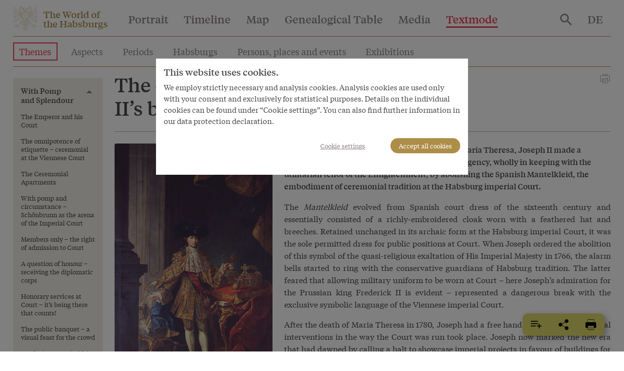

--- FILE ---
content_type: text/html; charset=utf-8
request_url: https://www.habsburger.net/en/chapter/emperors-new-clothes-joseph-iis-break-tradition
body_size: 19479
content:
<!DOCTYPE html>
<!--[if gt IE 8]><!--> <html class="no-js" lang="en" dir="ltr"> <!--<![endif]-->
<head>
  <meta charset="utf-8" />
<meta name="viewport" content="width=device-width, initial-scale=1.0" />
<meta http-equiv="ImageToolbar" content="false" />
<meta name="description" content="The Mantelkleid evolved from Spanish court dress of the sixteenth century and essentially consisted of a richly-embroidered cloak worn with a feathered hat and breeches. Retained unchanged in its archaic form at the Habsburg imperial Court, it was the sole permitted dress for public positions at Court. When Joseph ordered the abolition of this symbol of the quasi-religious" />
<link rel="canonical" href="https://www.habsburger.net/en/chapter/emperors-new-clothes-joseph-iis-break-tradition" />
<link rel="shortlink" href="https://www.habsburger.net/en/node/7765" />
<meta property="og:site_name" content="Die Welt der Habsburger" />
<meta property="og:type" content="article" />
<meta property="og:url" content="https://www.habsburger.net/en/chapter/emperors-new-clothes-joseph-iis-break-tradition" />
<meta property="og:title" content="The emperor’s new clothes – Joseph II’s break with tradition" />
<meta property="og:description" content="The Mantelkleid evolved from Spanish court dress of the sixteenth century and essentially consisted of a richly-embroidered cloak worn with a feathered hat and breeches. Retained unchanged in its archaic form at the Habsburg imperial Court, it was the sole permitted dress for public positions at Court. When Joseph ordered the abolition of this symbol of the quasi-religious" />
    <link rel="image_src" href="https://www.habsburger.net/files/styles/large/public/originale/werkstatt_des_hofmalers_martin_van_meytens__joseph_ii._im_spanischen_mantelkleid_oelgemaelde_176470_original.jpg?itok=0JRA5n8G" />
  <link rel="og:image" href="https://www.habsburger.net/files/styles/large/public/originale/werkstatt_des_hofmalers_martin_van_meytens__joseph_ii._im_spanischen_mantelkleid_oelgemaelde_176470_original.jpg?itok=0JRA5n8G" />
  
  <title>The emperor’s new clothes – Joseph II’s break with tradition | Die Welt der Habsburger</title>
  <link rel="stylesheet" href="https://www.habsburger.net/files/css/css_TN8gbDxWBcq-DUgK_6AKeXlA97rCJ5o0BpLSW7rtSQM.css" />
<link rel="stylesheet" href="https://www.habsburger.net/files/css/css_jENQOQqZCRFGZK__DTefxYiXR2RUf03k1ugj3_Vg7vk.css" />

<!--[if IE]>
<link rel="stylesheet" href="https://www.habsburger.net/files/css/css_AbpHGcgLb-kRsJGnwFEktk7uzpZOCcBY74-YBdrKVGs.css" />
<![endif]-->
<link rel="stylesheet" href="https://www.habsburger.net/files/css/css_sY0Rd_zoMwS6T6gcaf3RBAIZRJY_PUlTO7v3df6S7N8.css" />
  <script src="https://www.habsburger.net/files/js/js_xpzcLYVJDS3IYPF-fN_P3oY4TsZpvwIMw0aQVe4wa0E.js"></script>
<script src="https://www.habsburger.net/files/js/js_lItpVUNZmIizHYk40_jeVxtOsARiWx7dgRpHZRCJv3A.js"></script>
<script>document.createElement( "picture" );</script>
<script src="https://www.habsburger.net/files/js/js_gHk2gWJ_Qw_jU2qRiUmSl7d8oly1Cx7lQFrqcp3RXcI.js"></script>
<script>var erasJSON = '{"nodes":[{"node":{"title":"The Babenberg Legacy","field_estimated_date_range":"1273-1282","field_era_color":"#B9B9B8","path":"/en/periods/babenberg-legacy","nid":"6306"}},{"node":{"title":"Building the Power Base","field_estimated_date_range":"1282-1477","field_era_color":"#8F806C","path":"/en/periods/building-power-base","nid":"6314"}},{"node":{"title":"The Rise to Great Power Status","field_estimated_date_range":"1477-1526","field_era_color":"#E6BF6E","path":"/en/periods/rise-great-power-status","nid":"6308"}},{"node":{"title":"The Age of Confessional Division","field_estimated_date_range":"1526-1648","field_era_color":"#BFBB70","path":"/en/periods/age-confessional-division","nid":"6316"}},{"node":{"title":"Baroque Austria","field_estimated_date_range":"1648-1740","field_era_color":"#98C39F","path":"/en/periods/baroque-austria","nid":"6310"}},{"node":{"title":"Enlightened Absolutism","field_estimated_date_range":"1740-1792","field_era_color":"#6896A8","path":"/en/periods/enlightened-absolutism","nid":"6312"}},{"node":{"title":"Revolutions","field_estimated_date_range":"1792-1848","field_era_color":"#9F77A6","path":"/en/periods/revolutions","nid":"6318"}},{"node":{"title":"National Conflicts","field_estimated_date_range":"1848-1914","field_era_color":"#7F7F7F","path":"/en/periods/national-conflicts","nid":"6320"}},{"node":{"title":"Decline and Fall","field_estimated_date_range":"1914/6/28-1918/11/13","field_era_color":"#020302","path":"/en/periods/decline-and-fall","nid":"6304"}}]}'</script>
<script src="https://www.habsburger.net/files/js/js_JkEdS1dtmubyZtr3sijrxnCLrjdjGk7HJcT24hu9gWA.js"></script>
<script>jQuery.extend(Drupal.settings, {"basePath":"\/","pathPrefix":"en\/","setHasJsCookie":0,"ajaxPageState":{"theme":"wdh","theme_token":"MKYlapusASNfJXxTcX4YC1JmT5uyRe-ATHI6S2WP9Pw","js":{"sites\/all\/modules\/contrib\/picture\/picturefill2\/picturefill.min.js":1,"sites\/all\/modules\/contrib\/picture\/picture.min.js":1,"sites\/all\/modules\/contrib\/jquery_update\/replace\/jquery\/3.1\/jquery.min.js":1,"misc\/jquery-extend-3.4.0.js":1,"misc\/jquery-html-prefilter-3.5.0-backport.js":1,"misc\/jquery.once.js":1,"misc\/drupal.js":1,"sites\/all\/modules\/contrib\/picture\/lazysizes\/lazysizes.min.js":1,"0":1,"sites\/all\/modules\/contrib\/entityreference\/js\/entityreference.js":1,"1":1,"sites\/all\/themes\/contrib\/wdh\/js\/foundation.min.js":1,"sites\/all\/themes\/contrib\/wdh\/js\/libraries\/slick.min.js":1,"sites\/all\/themes\/contrib\/wdh\/js\/libraries\/modernizr.js":1,"sites\/all\/themes\/contrib\/wdh\/js\/libraries\/isotope.js":1,"sites\/all\/themes\/contrib\/wdh\/js\/libraries\/helperfunctions.js":1,"sites\/all\/themes\/contrib\/wdh\/js\/zoom.js":1,"sites\/all\/themes\/contrib\/wdh\/js\/overlay.js":1,"sites\/all\/themes\/contrib\/wdh\/js\/wdh.js":1,"sites\/all\/themes\/contrib\/wdh\/js\/gdpr-cookies.js":1,"sites\/all\/themes\/contrib\/wdh\/js\/bookmarking.js":1,"sites\/all\/themes\/contrib\/wdh\/js\/timeline-header.js":1},"css":{"sites\/all\/modules\/contrib\/picture\/picture_wysiwyg.css":1,"sites\/all\/modules\/contrib\/views\/css\/views.css":1,"sites\/all\/modules\/contrib\/ckeditor\/css\/ckeditor.css":1,"sites\/all\/modules\/contrib\/ctools\/css\/ctools.css":1,"sites\/all\/themes\/contrib\/wdh\/css\/ie.css":1,"sites\/all\/themes\/contrib\/wdh\/css\/fonts.css":1,"sites\/all\/themes\/contrib\/wdh\/css\/app.css":1}},"better_exposed_filters":{"views":{"chapter_menus":{"displays":{"story_menu":{"filters":[]},"bio_menu":{"filters":[]}}},"dropdowns":{"displays":{"portraits":{"filters":[]},"timeline":{"filters":[]},"map":{"filters":[]},"stammbaum":{"filters":[]},"themes":{"filters":[]},"aspects":{"filters":[]},"eras":{"filters":[]},"habsburgs":{"filters":[]}}},"most_viewed":{"displays":{"themes_dropdown":{"filters":[]},"habsburgs_dropdown":{"filters":[]}}},"interface_json":{"displays":{"page_2":{"filters":[]}}}}}});</script>
</head>
<body class="html not-front not-logged-in no-sidebars page-node page-node- page-node-7765 node-type-chapter textmode i18n-en lang-en section-chapter" >
  <div class="skip-link">
    <a href="#main-content" class="element-invisible element-focusable">Skip to main content</a>
  </div>
    <!--.page -->
  <div class="off-canvas position-right hide-for-print " id="offCanvas" data-off-canvas>
       <button class="close-button" aria-label="Close menu" type="button" data-close>
        <span aria-hidden="true">&times;</span>
      </button>

      <!-- Menu -->
      <ul class="menu accordion-menu">
        <li>
          <a href="/en/search">
            Search          </a>
        </li>
      </ul>
      <ul id="main-menu-offcanvas" class="menu vertical accordion-menu" data-accordion-menu data-submenu-toggle="true"><li class="first leaf"><a href="/en/portrait">Portrait</a></li><li class="leaf"><a href="/en/timeline">Timeline</a></li><li class="leaf"><a href="/en/map">Map</a></li><li class="leaf"><a href="/en/genealogical-table">Genealogical Table</a></li><li class="leaf" title=""><a href="/en/media" title="">Media</a></li><li class="last expanded active-trail active-trail active-trail active-trail" title=""><a href="/en/textmode" title="" class="active-trail active-trail active-trail">Textmode</a><ul class="menu vertical is-active"><li class="first leaf active-trail active-trail active-trail active-trail active-trail active-trail"><a href="/en/themes" class="active-trail active-trail active-trail active-trail active-trail">Themes</a></li><li class="leaf"><a href="/en/aspects">Aspects</a></li><li class="leaf"><a href="/en/periods">Periods</a></li><li class="leaf"><a href="/en/habsburgs">Habsburgs</a></li><li class="leaf" title=""><a href="/en/persons-places-and-events" title="">Persons, places and events</a></li><li class="leaf"><a href="/en/exhibitions">Exhibitions</a></li><li class="last leaf"><a href="/en/index">Index</a></li></ul></li></ul>      <ul id="about-menu-offcanvas" class="menu vertical accordion-menu" data-accordion-menu data-submenu-toggle="true"><li class="first last expanded"><a href="/en/world-and-worlds-habsburgs-project-schonbrunn-group">World and worlds of the Habsburgs</a><ul class="menu vertical is-active"><li class="first leaf"><a href="/en/about-the-project/a-virtual-exhibition">A virtual exhibition</a></li><li class="leaf"><a href="/en/about-the-project/facts-figures">Facts &amp; Figures</a></li><li class="leaf"><a href="/en/about-the-project/team">Team during the project period 2008 to 2010</a></li><li class="last leaf"><a href="/en/about-the-project/awards">Awards</a></li></ul></li></ul>      <ul id="contact-menu-offcanvas" class="menu vertical accordion-menu" data-accordion-menu data-submenu-toggle="true"><li class="first last expanded"><a href="/en/service-contact">Service &amp; Contact</a><ul class="menu vertical is-active"><li class="first leaf"><a href="/en/service-contact/data-privacy-policy">Data Privacy Policy</a></li><li class="leaf"><a href="/en/service-contact/legal-notice">Legal Notice</a></li><li class="last leaf"><a href="/en/service-contact/pressinfo">Pressinfo</a></li></ul></li></ul>      
          <section class="block block-locale block-locale-language">

      
      <div class="item-list"><ul class="menu"><li class=" first"><a href="/de/kapitel/des-kaisers-neue-kleider-der-bruch-josephs-ii-mit-den-traditionen" class=""><span class='short'>DE</span><span class='long'>Deutsch</span></a></li>
<li class="active hide last"><a href="/en/chapter/emperors-new-clothes-joseph-iis-break-tradition" class=" active"><span class='short'>EN</span><span class='long'>English</span></a></li>
</ul></div>  
</section>    </div>
  <div class="off-canvas-content" data-off-canvas-content>
    <!--.l-header -->
          <header role="banner" class="l-header headroom sticky" data-sticky data-margin-top="0" id="page-header">
                  <!--.top-bar -->
        <nav class="top-bar" data-topbar>
          <ul class="menu expanded" id="topbar-logo">
            <li class="home-link"><svg class="logo" viewBox="0 0 30 30"><use xlink:href="#logo"></use></svg>
              <span class="site-name"><a href="/en" rel="home" title="Die Welt der Habsburger Home"><span>The World of</span><br><span>the Habsburgs</span></a></span>
              <span class="page-header mobile-page-header hide hide-for-tablet"></span>
            </li>
            <li class="toggle-offcanvas hide-for-large align-right text-right">
                <!--<a href="#" data-toggle="offCanvas"><span></span></a>-->
               <button class="menu-icon" type="button" data-toggle="offCanvas"></button>
             </li>
          </ul>
          <div class="top-bar-left show-for-large hide-for-print nav">
                          <ul id="main-menu" class="main-nav menu horizontal"><li class="first leaf" data-toggle="dropdown-portrait"><a href="/en/portrait">Portrait</a></li><li class="leaf" data-toggle="dropdown-timeline"><a href="/en/timeline">Timeline</a></li><li class="leaf" data-toggle="dropdown-map"><a href="/en/map">Map</a></li><li class="leaf" data-toggle="dropdown-stammbaum"><a href="/en/genealogical-table">Genealogical Table</a></li><li class="leaf" title="" data-toggle="dropdown-media"><a href="/en/media" title="">Media</a></li><li class="last expanded active-trail active-trail active-trail" title="" data-toggle="dropdown-textmode"><a href="/en/textmode" title="" class="active-trail active-trail">Textmode</a></li></ul>                      </div>
          <div class="top-bar-right show-for-large hide-for-print nav">
            <ul class="menu menu-search">
              <li>
                <a href="/en/search">
                  <svg style="vertical-align:middle" xmlns="http://www.w3.org/2000/svg" width="24" height="24" viewBox="0 0 35.68 35.73"><title>search</title><path d="M27.56,24.42,37.74,34.61l-3,3.06L24.49,27.48V25.86L24,25.28a14.41,14.41,0,0,1-4,2.35,13.16,13.16,0,0,1-9.83-.19,13.37,13.37,0,0,1-7-7.06,12.58,12.58,0,0,1-1.06-5.14,12.71,12.71,0,0,1,1.06-5.19,13.31,13.31,0,0,1,7.05-7,12.58,12.58,0,0,1,5.14-1.06A12.71,12.71,0,0,1,20.5,3a13.37,13.37,0,0,1,7.06,7.05,13.21,13.21,0,0,1,.19,9.85,13.61,13.61,0,0,1-2.35,4l.58.57Zm-12.25,0a8.84,8.84,0,0,0,6.51-2.7,8.89,8.89,0,0,0,2.67-6.48,9.12,9.12,0,0,0-9.18-9.18A8.89,8.89,0,0,0,8.83,8.73a8.84,8.84,0,0,0-2.7,6.51,8.84,8.84,0,0,0,2.7,6.48A8.84,8.84,0,0,0,15.31,24.42Z" fill="#8D8686" transform="translate(-2.06 -1.94)"/></svg>
                </a>
              </li>
            </ul>
                      </div>
          <div class="top-bar-right show-for-large nav hide-for-print">
                                <section class="block block-locale block-locale-language">

      
      <div class="item-list"><ul class="menu"><li class=" first"><a href="/de/kapitel/des-kaisers-neue-kleider-der-bruch-josephs-ii-mit-den-traditionen" class=""><span class='short'>DE</span><span class='long'>Deutsch</span></a></li>
<li class="active hide last"><a href="/en/chapter/emperors-new-clothes-joseph-iis-break-tradition" class=" active"><span class='short'>EN</span><span class='long'>English</span></a></li>
</ul></div>  
</section>                      </div>
        </nav>
        <div class="page-content show-for-tablet">
          <hr >
        </div>
        <!--/.top-bar -->
                                <!--.l-header-region -->
          <section class="l-header-region grid-x grid-padding-x grid-container main show-for-tablet hide-for-print" id="text-menu">
                  <section class="block block-menu-block block-menu-block-2 header">

        <h2 class="block-title element-invisible">Index</h2>
    
        
</section>  <section class="block block-menu-block block-menu-block-4 header">

        <h2 class="block-title element-invisible">Textmode</h2>
    
      <div class="menu-block-wrapper menu-block-4 menu-name-main-menu parent-mlid-9085 menu-level-1">
  <ul class="menu"><li class="first leaf active-trail menu-mlid-6489"><a href="/en/themes" class="active-trail active-trail active">Themes</a></li>
<li class="leaf menu-mlid-6818"><a href="/en/aspects">Aspects</a></li>
<li class="leaf menu-mlid-6786"><a href="/en/periods">Periods</a></li>
<li class="leaf menu-mlid-6805"><a href="/en/habsburgs">Habsburgs</a></li>
<li class="leaf menu-mlid-6809"><a href="/en/persons-places-and-events" title="">Persons, places and events</a></li>
<li class="leaf menu-mlid-9362"><a href="/en/exhibitions">Exhibitions</a></li>
<li class="last leaf menu-mlid-9270"><a href="/en/index">Index</a></li>
</ul></div>
  
</section>                        </section>
          <div class="page-content show-for-tablet">
            <hr >
          </div>
          <!--/.l-header-region -->
        
    </header>
    <!--/.l-header -->
        
      <div class="grid-container main" id="page-content">

        
        
        <main role="main" class="grid-x grid-padding-x">
          <div class="cell large-12">
            
            <a id="main-content"></a>

            
            
            
              
      
      <article id="node-7765" class="node node-chapter node-7765 full grid-x grid-margin-x" about="/en/chapter/emperors-new-clothes-joseph-iis-break-tradition" typeof="sioc:Item foaf:Document">
  <div class="cell tablet-4 large-3 xlarge-2  hide-for-print" data-sticky-container>
    <div id="chapter-menu" class="sticky" data-sticky  data-margin-top="10" data-sticky-on="large" data-top-anchor="node-7765:top"  data-btm-anchor="node-7765:bottom">   
                    <ul class="menu vertical" data-accordion-menu data-submenu-toggle="true">
		  <li class="main"><a href="/en/stories/pomp-and-splendour">With Pomp and Splendour</a>	  <ul class="menu vertical">
		    	<li>  
          <a href="/en/chapter/emperor-and-his-court">The Emperor and his Court</a>  </li>
	    	<li>  
          <a href="/en/chapter/omnipotence-etiquette-ceremonial-viennese-court">The omnipotence of etiquette – ceremonial at the Viennese Court</a>  </li>
	    	<li>  
          <a href="/en/chapter/ceremonial-apartments">The Ceremonial Apartments</a>  </li>
	    	<li>  
          <a href="/en/chapter/pomp-and-circumstance-schonbrunn-arena-imperial-court">With pomp and circumstance – Schönbrunn as the arena of the Imperial Court</a>  </li>
	    	<li>  
          <a href="/en/chapter/members-only-right-admission-court">Members only – the right of admission to Court</a>  </li>
	    	<li>  
          <a href="/en/chapter/question-honour-receiving-diplomatic-corps">A question of honour – receiving the diplomatic corps</a>  </li>
	    	<li>  
          <a href="/en/chapter/honorary-services-court-its-being-there-counts">Honorary services at Court – it’s being there that counts!</a>  </li>
	    	<li>  
          <a href="/en/chapter/public-banquet-visual-feast-crowd">The public banquet – a visual feast for the crowd</a>  </li>
	    	<li>  
          <a href="/en/chapter/empresss-side-women-court">On the &#039;Empress’s side&#039; – women at Court</a>  </li>
	    	<li>  
          <a href="/en/chapter/happy-imperial-holidays-summer-residences-around-vienna">Happy imperial holidays – summer residences around Vienna</a>  </li>
	    	<li>  
          <a href="/en/chapter/imperial-downtime-habsburg-passion-hunting">Imperial ‘downtime’: the Habsburg passion for hunting</a>  </li>
	    	<li>  
          <a href="/en/chapter/emperors-new-clothes-joseph-iis-break-tradition" class="active">The emperor’s new clothes – Joseph II’s break with tradition</a>  </li>
				</ul>
		</li>
	</ul>                    </div>
    <div class="show-for-tablet-only chapter-media" id="chapter-media">
           

  <article id="node-7762" data-nid="7762" class="node node-bild inline_chapter teaser" about="/en/media/studio-court-painter-martin-van-meytens-joseph-ii-spanish-mantelkleid-oil-painting-176470" typeof="sioc:Item foaf:Document">
    <a href="/en/media/studio-court-painter-martin-van-meytens-joseph-ii-spanish-mantelkleid-oil-painting-176470"><picture >
<!--[if IE 9]><video style="display: none;"><![endif]-->
<source data-srcset="https://www.habsburger.net/files/styles/large/public/originale/werkstatt_des_hofmalers_martin_van_meytens__joseph_ii._im_spanischen_mantelkleid_oelgemaelde_176470_original.jpg?itok=0JRA5n8G&amp;timestamp=1332427699 1x" />
<!--[if IE 9]></video><![endif]-->
<img  class="lazyload" src="https://www.habsburger.net/files/styles/large/public/originale/werkstatt_des_hofmalers_martin_van_meytens__joseph_ii._im_spanischen_mantelkleid_oelgemaelde_176470_original.jpg?itok=0JRA5n8G&amp;timestamp=1332427699" alt="" title="" />
</picture></a> 
      <div class="overlay">
                  <p>Studio of Court Painter Martin van Meytens: Joseph II in the Spanish *Mantelkleid*, oil painting, 1764/70</p>
              </div>
    </article>
         

  <article id="node-7763" data-nid="7763" class="node node-bild inline_chapter teaser" about="/en/media/j-b-lampi-elder-emperor-joseph-ii-generals-pose-oil-painting-18th-century-0" typeof="sioc:Item foaf:Document">
    <a href="/en/media/j-b-lampi-elder-emperor-joseph-ii-generals-pose-oil-painting-18th-century-0"><picture >
<!--[if IE 9]><video style="display: none;"><![endif]-->
<source data-srcset="https://www.habsburger.net/files/styles/large/public/originale/j._b._lampi_d._ae.__kaiser_joseph_ii._in_feldherrenpose_oelgemaelde_18._jahrhundert_original.jpg?itok=CUDrX3Dd&amp;timestamp=1332427699 1x" />
<!--[if IE 9]></video><![endif]-->
<img  class="lazyload" src="https://www.habsburger.net/files/styles/large/public/originale/j._b._lampi_d._ae.__kaiser_joseph_ii._in_feldherrenpose_oelgemaelde_18._jahrhundert_original.jpg?itok=CUDrX3Dd&amp;timestamp=1332427699" alt="" title="" />
</picture></a> 
      <div class="overlay">
                  <p>J. B. Lampi the Elder (?): Emperor Joseph II in general&#039;s pose, oil painting, 18th century</p>
              </div>
    </article>
         

  <article id="node-7764" data-nid="7764" class="node node-bild inline_chapter teaser" about="/en/media/f-c-weidmann-das-k-k-lust-und-gartengebaude-genannt-das-neugebaude-im-augarten-copper" typeof="sioc:Item foaf:Document">
    <a href="/en/media/f-c-weidmann-das-k-k-lust-und-gartengebaude-genannt-das-neugebaude-im-augarten-copper"><picture >
<!--[if IE 9]><video style="display: none;"><![endif]-->
<source data-srcset="https://www.habsburger.net/files/styles/large/public/originale/f._c._weidmann_das_k._k._lust-_und_gartengebaeude_genannt_das_neugebaeude_im_augarten_kupferstich_1832_original.jpg?itok=0xxUZE_T&amp;timestamp=1332427698 1x" />
<!--[if IE 9]></video><![endif]-->
<img  class="lazyload" src="https://www.habsburger.net/files/styles/large/public/originale/f._c._weidmann_das_k._k._lust-_und_gartengebaeude_genannt_das_neugebaeude_im_augarten_kupferstich_1832_original.jpg?itok=0xxUZE_T&amp;timestamp=1332427698" alt="" title="" />
</picture></a> 
      <div class="overlay">
                  <p>F. C. Weidmann: ‘Das K. K. Lust- und Gartengebäude, genannt das Neugebäude, im Augarten’, copper engraving, 1832</p>
              </div>
    </article>
          </div>
  </div>
  <div class="cell tablet-8 large-9 xlarge-10">
            <span class="print float-right show-for-tablet" onclick="window.print()"><svg id="print-icon" xmlns="http://www.w3.org/2000/svg" xmlns:xlink="http://www.w3.org/1999/xlink" version="1.1" x="0px" y="0px" viewBox="0 0 1024 1280" style="width:24px;cursor:pointer;enable-background:new 0 0 1024 1024;" xml:space="preserve" fill="#8D8686"><g><path d="M876.1,771H711V549H313v222H147c-32,0-58-26-58-58V298c0-32,26-58,58-58h730c32,0,58,26,58,58v414.1   C935,744.6,908.6,771,876.1,771z M741,741h135.1c15.9,0,28.9-13,28.9-28.9V298c0-15.4-12.6-28-28-28H147c-15.4,0-28,12.6-28,28v415   c0,15.4,12.6,28,28,28h136V519h458V741z"/><path d="M741,270H283V121h458V270z M313,240h398v-89H313V240z"/><path d="M741,903H283V519h458V903z M313,873h398V549H313V873z"/><rect x="240" y="519" width="543" height="30"/><rect x="717" y="380" width="66" height="30"/><g><rect x="409" y="642" width="206" height="30"/><rect x="409" y="749" width="136" height="30"/></g></g></svg></span>
      <h1 class="node-title"><span>The emperor’s new clothes – Joseph II’s break with tradition</span></h1>
      <span property="dc:title" content="The emperor’s new clothes – Joseph II’s break with tradition" class="rdf-meta element-hidden"></span><span property="sioc:num_replies" content="0" datatype="xsd:integer" class="rdf-meta element-hidden"></span>      <div class="grid-x grid-margin-x">
        <div class="show-for-large cell large-3 xlarge-4 chapter-media" id="chapter-media">
             

  <article id="node-7762" data-nid="7762" class="node node-bild inline_chapter teaser" about="/en/media/studio-court-painter-martin-van-meytens-joseph-ii-spanish-mantelkleid-oil-painting-176470" typeof="sioc:Item foaf:Document">
    <a href="/en/media/studio-court-painter-martin-van-meytens-joseph-ii-spanish-mantelkleid-oil-painting-176470"><picture >
<!--[if IE 9]><video style="display: none;"><![endif]-->
<source data-srcset="https://www.habsburger.net/files/styles/large/public/originale/werkstatt_des_hofmalers_martin_van_meytens__joseph_ii._im_spanischen_mantelkleid_oelgemaelde_176470_original.jpg?itok=0JRA5n8G&amp;timestamp=1332427699 1x" />
<!--[if IE 9]></video><![endif]-->
<img  class="lazyload" src="https://www.habsburger.net/files/styles/large/public/originale/werkstatt_des_hofmalers_martin_van_meytens__joseph_ii._im_spanischen_mantelkleid_oelgemaelde_176470_original.jpg?itok=0JRA5n8G&amp;timestamp=1332427699" alt="" title="" />
</picture></a> 
      <div class="overlay">
                  <p>Studio of Court Painter Martin van Meytens: Joseph II in the Spanish *Mantelkleid*, oil painting, 1764/70</p>
              </div>
    </article>
         

  <article id="node-7763" data-nid="7763" class="node node-bild inline_chapter teaser" about="/en/media/j-b-lampi-elder-emperor-joseph-ii-generals-pose-oil-painting-18th-century-0" typeof="sioc:Item foaf:Document">
    <a href="/en/media/j-b-lampi-elder-emperor-joseph-ii-generals-pose-oil-painting-18th-century-0"><picture >
<!--[if IE 9]><video style="display: none;"><![endif]-->
<source data-srcset="https://www.habsburger.net/files/styles/large/public/originale/j._b._lampi_d._ae.__kaiser_joseph_ii._in_feldherrenpose_oelgemaelde_18._jahrhundert_original.jpg?itok=CUDrX3Dd&amp;timestamp=1332427699 1x" />
<!--[if IE 9]></video><![endif]-->
<img  class="lazyload" src="https://www.habsburger.net/files/styles/large/public/originale/j._b._lampi_d._ae.__kaiser_joseph_ii._in_feldherrenpose_oelgemaelde_18._jahrhundert_original.jpg?itok=CUDrX3Dd&amp;timestamp=1332427699" alt="" title="" />
</picture></a> 
      <div class="overlay">
                  <p>J. B. Lampi the Elder (?): Emperor Joseph II in general&#039;s pose, oil painting, 18th century</p>
              </div>
    </article>
         

  <article id="node-7764" data-nid="7764" class="node node-bild inline_chapter teaser" about="/en/media/f-c-weidmann-das-k-k-lust-und-gartengebaude-genannt-das-neugebaude-im-augarten-copper" typeof="sioc:Item foaf:Document">
    <a href="/en/media/f-c-weidmann-das-k-k-lust-und-gartengebaude-genannt-das-neugebaude-im-augarten-copper"><picture >
<!--[if IE 9]><video style="display: none;"><![endif]-->
<source data-srcset="https://www.habsburger.net/files/styles/large/public/originale/f._c._weidmann_das_k._k._lust-_und_gartengebaeude_genannt_das_neugebaeude_im_augarten_kupferstich_1832_original.jpg?itok=0xxUZE_T&amp;timestamp=1332427698 1x" />
<!--[if IE 9]></video><![endif]-->
<img  class="lazyload" src="https://www.habsburger.net/files/styles/large/public/originale/f._c._weidmann_das_k._k._lust-_und_gartengebaeude_genannt_das_neugebaeude_im_augarten_kupferstich_1832_original.jpg?itok=0xxUZE_T&amp;timestamp=1332427698" alt="" title="" />
</picture></a> 
      <div class="overlay">
                  <p>F. C. Weidmann: ‘Das K. K. Lust- und Gartengebäude, genannt das Neugebäude, im Augarten’, copper engraving, 1832</p>
              </div>
    </article>
              </div>
        <div class="cell large-9 xlarge-8">
          <div class="lead"><p>After the heyday of Rococo pomp at the court of Maria Theresa, Joseph II made a spectacular mark in the very first year of his co-regency, wholly in keeping with the utilitarian tenor of the Enlightenment, by abolishing the Spanish Mantelkleid, the embodiment of ceremonial tradition at the Habsburg imperial Court.</p></div>
                    <div class="hide-for-tablet hide-for-print chapter-media" id="chapter-media">
               

  <article id="node-7762" data-nid="7762" class="node node-bild inline_chapter teaser" about="/en/media/studio-court-painter-martin-van-meytens-joseph-ii-spanish-mantelkleid-oil-painting-176470" typeof="sioc:Item foaf:Document">
    <a href="/en/media/studio-court-painter-martin-van-meytens-joseph-ii-spanish-mantelkleid-oil-painting-176470"><picture >
<!--[if IE 9]><video style="display: none;"><![endif]-->
<source data-srcset="https://www.habsburger.net/files/styles/large/public/originale/werkstatt_des_hofmalers_martin_van_meytens__joseph_ii._im_spanischen_mantelkleid_oelgemaelde_176470_original.jpg?itok=0JRA5n8G&amp;timestamp=1332427699 1x" />
<!--[if IE 9]></video><![endif]-->
<img  class="lazyload" src="https://www.habsburger.net/files/styles/large/public/originale/werkstatt_des_hofmalers_martin_van_meytens__joseph_ii._im_spanischen_mantelkleid_oelgemaelde_176470_original.jpg?itok=0JRA5n8G&amp;timestamp=1332427699" alt="" title="" />
</picture></a> 
      <div class="overlay">
                  <p>Studio of Court Painter Martin van Meytens: Joseph II in the Spanish *Mantelkleid*, oil painting, 1764/70</p>
              </div>
    </article>
         

  <article id="node-7763" data-nid="7763" class="node node-bild inline_chapter teaser" about="/en/media/j-b-lampi-elder-emperor-joseph-ii-generals-pose-oil-painting-18th-century-0" typeof="sioc:Item foaf:Document">
    <a href="/en/media/j-b-lampi-elder-emperor-joseph-ii-generals-pose-oil-painting-18th-century-0"><picture >
<!--[if IE 9]><video style="display: none;"><![endif]-->
<source data-srcset="https://www.habsburger.net/files/styles/large/public/originale/j._b._lampi_d._ae.__kaiser_joseph_ii._in_feldherrenpose_oelgemaelde_18._jahrhundert_original.jpg?itok=CUDrX3Dd&amp;timestamp=1332427699 1x" />
<!--[if IE 9]></video><![endif]-->
<img  class="lazyload" src="https://www.habsburger.net/files/styles/large/public/originale/j._b._lampi_d._ae.__kaiser_joseph_ii._in_feldherrenpose_oelgemaelde_18._jahrhundert_original.jpg?itok=CUDrX3Dd&amp;timestamp=1332427699" alt="" title="" />
</picture></a> 
      <div class="overlay">
                  <p>J. B. Lampi the Elder (?): Emperor Joseph II in general&#039;s pose, oil painting, 18th century</p>
              </div>
    </article>
         

  <article id="node-7764" data-nid="7764" class="node node-bild inline_chapter teaser" about="/en/media/f-c-weidmann-das-k-k-lust-und-gartengebaude-genannt-das-neugebaude-im-augarten-copper" typeof="sioc:Item foaf:Document">
    <a href="/en/media/f-c-weidmann-das-k-k-lust-und-gartengebaude-genannt-das-neugebaude-im-augarten-copper"><picture >
<!--[if IE 9]><video style="display: none;"><![endif]-->
<source data-srcset="https://www.habsburger.net/files/styles/large/public/originale/f._c._weidmann_das_k._k._lust-_und_gartengebaeude_genannt_das_neugebaeude_im_augarten_kupferstich_1832_original.jpg?itok=0xxUZE_T&amp;timestamp=1332427698 1x" />
<!--[if IE 9]></video><![endif]-->
<img  class="lazyload" src="https://www.habsburger.net/files/styles/large/public/originale/f._c._weidmann_das_k._k._lust-_und_gartengebaeude_genannt_das_neugebaeude_im_augarten_kupferstich_1832_original.jpg?itok=0xxUZE_T&amp;timestamp=1332427698" alt="" title="" />
</picture></a> 
      <div class="overlay">
                  <p>F. C. Weidmann: ‘Das K. K. Lust- und Gartengebäude, genannt das Neugebäude, im Augarten’, copper engraving, 1832</p>
              </div>
    </article>
                </div>
          <div class="body body field"><p align="JUSTIFY">The <i>Mantelkleid</i> evolved from Spanish court dress of the sixteenth century and essentially consisted of a richly-embroidered cloak worn with a feathered hat and breeches. Retained unchanged in its archaic form at the Habsburg imperial <a href="resolveuid/509d3469eb60724398f7ddfd4e40f9fe">Court</a>, it was the sole permitted dress for public positions at Court. When Joseph ordered the abolition of this symbol of the quasi-religious exaltation of His Imperial Majesty in 1766, the alarm bells started to ring with the conservative guardians of Habsburg tradition. The latter feared that allowing military uniform to be worn at Court – here Joseph’s admiration for the Prussian king Frederick II is evident – represented a dangerous break with the exclusive symbolic language of the Viennese imperial Court.</p>
<p align="JUSTIFY">After the death of Maria Theresa in 1780, Joseph had a free hand as ruler: further radical interventions in the way the Court was run took place. Joseph now marked the new era that had dawned by calling a halt to showcase imperial projects in favour of buildings for public use. At Schönbrunn, the pet project of his late mother, who had commissioned extensive remodelling and alterations in the palace and gardens right up to the last, only the most necessary maintenance work was given imperial approval.</p>
<p align="JUSTIFY">At the Vienna Hofburg, which continued to be used as a residence, Joseph occupied one suite of rooms in the Leopoldinischer Trakt, today the offices of the Federal President. On the mezzanine floor below is the ‘Kontrollorgang’ (lit.: controller’s passage), where the emperor held his legendary audiences, which were open to everyone, demonstrating his wish to be the people’s emperor.</p>
<p align="JUSTIFY">The emperor’s personal aversion to courtly pomp in the private sphere can be seen clearly in the Josephsstöckl in the Augarten. Less a palace than a villa with garden, it was built in 1780–83 and shows Joseph’s modest demands for comfort: a plain, asymmetric edifice with well-lit rooms arranged on the principles of practicality and affording views of the park that surrounds it.</p>
</div><p class="field-author">
            Martin Mutschlechner    </p>          <a id="article-bottom"></a>
        </div>
      </div>
      <div class="show-for-print print-url">
                <p><a href="https://www.habsburger.net/en/chapter/emperors-new-clothes-joseph-iis-break-tradition">https://www.habsburger.net/en/chapter/emperors-new-clothes-joseph-iis-break-tradition</a></p>
      </div>
      <div class="chapter-footer hide-for-print">        
        <p class="block-title margin">Related content</p>
        <div class="grid-x grid-margin-x small-up-2 large-up-4" data-equalizer>
             
<article id="node-6707" class="node node-item node-teaser attribute teaser cell" about="/en/items/staff-grand-master-ceremonies-ceremonial-viennese-court" typeof="sioc:Item foaf:Document">

    <a href="/en/items/staff-grand-master-ceremonies-ceremonial-viennese-court" class="image">
       

  <article id="node-6706" data-nid="6706" class="node node-bild inline_teaser_portrait teaser" about="/en/media/staff-grand-master-ceremonies-viennese-court-19th-century-0" typeof="sioc:Item foaf:Document">
<picture >
<!--[if IE 9]><video style="display: none;"><![endif]-->
<source data-srcset="https://www.habsburger.net/files/styles/teaser_p_s/public/images/teaser/stab_eines_oberzeremonienmeisters_des_wiener_hofes_19._jahrhundert_teaser.jpg?itok=1b-HlLQ3&amp;timestamp=1332176114 1x, https://www.habsburger.net/files/styles/teaser_p_s2x/public/images/teaser/stab_eines_oberzeremonienmeisters_des_wiener_hofes_19._jahrhundert_teaser.jpg?itok=3A7WCANH&amp;timestamp=1332176114 2x" media="@media all and (max-width:639px)" />
<source data-srcset="https://www.habsburger.net/files/styles/teaser_p_m/public/images/teaser/stab_eines_oberzeremonienmeisters_des_wiener_hofes_19._jahrhundert_teaser.jpg?itok=A4hBCxxu&amp;timestamp=1332176114 1x, https://www.habsburger.net/files/styles/teaser_p_m/public/images/teaser/stab_eines_oberzeremonienmeisters_des_wiener_hofes_19._jahrhundert_teaser.jpg?itok=A4hBCxxu&amp;timestamp=1332176114 2x" media="@media all and (min-width:640px) and (max-width:1023px)" />
<source data-srcset="https://www.habsburger.net/files/styles/teaser_p_m/public/images/teaser/stab_eines_oberzeremonienmeisters_des_wiener_hofes_19._jahrhundert_teaser.jpg?itok=A4hBCxxu&amp;timestamp=1332176114 1x, https://www.habsburger.net/files/styles/teaser_p_m/public/images/teaser/stab_eines_oberzeremonienmeisters_des_wiener_hofes_19._jahrhundert_teaser.jpg?itok=A4hBCxxu&amp;timestamp=1332176114 2x" media="@media all and (min-width:1024px) " />
<!--[if IE 9]></video><![endif]-->
<img  class="lazyload" src="https://www.habsburger.net/files/styles/teaser_p_m/public/images/teaser/stab_eines_oberzeremonienmeisters_des_wiener_hofes_19._jahrhundert_teaser.jpg?itok=A4hBCxxu&amp;timestamp=1332176114" alt="" title="" />
</picture>  </article>

  </a>
  <div class="overlay">
    <div class="body body text-secondary"><p>Although dating only to the second half of the nineteenth century, this badge of office represents the rituals and...</p></div>  </div>
  <div class="content" data-equalizer-watch>
    <label class="label">Item</label>
        <a href="/en/items/staff-grand-master-ceremonies-ceremonial-viennese-court" class="node-title" class="title">Staff of a Grand Master of Ceremonies - Ceremonial at the Viennese Court</a>
          <p class="date">1648–1914</p>
     
    <span property="dc:title" content="Staff of a Grand Master of Ceremonies - Ceremonial at the Viennese Court" class="rdf-meta element-hidden"></span><span property="sioc:num_replies" content="0" datatype="xsd:integer" class="rdf-meta element-hidden"></span>      </div>

</article>
   
<article id="node-6361" class="node node-person node-teaser attribute teaser cell" about="/en/persons/habsburg-emperor/joseph-ii" typeof="sioc:Person foaf:Document">

    <a href="/en/persons/habsburg-emperor/joseph-ii" class="image">
       

  <article id="node-6359" data-nid="6359" class="node node-bild inline_teaser_portrait teaser" about="/en/media/pompeo-batoni-joseph-ii-and-his-brother-leopold-grand-duke-tuscany-rome-oil-painting-1769-1" typeof="sioc:Item foaf:Document">
   <picture >
<!--[if IE 9]><video style="display: none;"><![endif]-->
<source data-srcset="https://www.habsburger.net/files/styles/teaser_p_s/public/images/special/pompeo_batoni_joseph_ii._und_sein_bruder_leopold_grossherzog_der_toskana_in_rom_oelgemaelde_1769_special.jpg?itok=UVjlZdzG&amp;timestamp=1332117609 1x, https://www.habsburger.net/files/styles/teaser_p_s2x/public/images/special/pompeo_batoni_joseph_ii._und_sein_bruder_leopold_grossherzog_der_toskana_in_rom_oelgemaelde_1769_special.jpg?itok=CLemR9EQ&amp;timestamp=1332117609 2x" media="@media all and (max-width:639px)" />
<source data-srcset="https://www.habsburger.net/files/styles/teaser_p_m/public/images/special/pompeo_batoni_joseph_ii._und_sein_bruder_leopold_grossherzog_der_toskana_in_rom_oelgemaelde_1769_special.jpg?itok=oGYkA5s5&amp;timestamp=1332117609 1x, https://www.habsburger.net/files/styles/teaser_p_m/public/images/special/pompeo_batoni_joseph_ii._und_sein_bruder_leopold_grossherzog_der_toskana_in_rom_oelgemaelde_1769_special.jpg?itok=oGYkA5s5&amp;timestamp=1332117609 2x" media="@media all and (min-width:640px) and (max-width:1023px)" />
<source data-srcset="https://www.habsburger.net/files/styles/teaser_p_m/public/images/special/pompeo_batoni_joseph_ii._und_sein_bruder_leopold_grossherzog_der_toskana_in_rom_oelgemaelde_1769_special.jpg?itok=oGYkA5s5&amp;timestamp=1332117609 1x, https://www.habsburger.net/files/styles/teaser_p_m/public/images/special/pompeo_batoni_joseph_ii._und_sein_bruder_leopold_grossherzog_der_toskana_in_rom_oelgemaelde_1769_special.jpg?itok=oGYkA5s5&amp;timestamp=1332117609 2x" media="@media all and (min-width:1024px) " />
<!--[if IE 9]></video><![endif]-->
<img  class="lazyload" src="https://www.habsburger.net/files/styles/teaser_p_m/public/images/special/pompeo_batoni_joseph_ii._und_sein_bruder_leopold_grossherzog_der_toskana_in_rom_oelgemaelde_1769_special.jpg?itok=oGYkA5s5&amp;timestamp=1332117609" alt="" title="" />
</picture>  </article>

  </a>
  <div class="overlay">
    <div class="body body text-secondary">Joseph II is one of the best-known representatives of Enlightened Absolutism. As a monarch he was indebted to the ideas...</div>  </div>
  <div class="content" data-equalizer-watch>
    <label class="label">    Habsburg Emperor</label>
        <a href="/en/persons/habsburg-emperor/joseph-ii" class="node-title" class="title">Joseph II</a>
          <div class="reign">    Roman-German Emperor <div class="date">
  1764–1790</div></div>
     
    <span property="dc:title" content="Joseph II" class="rdf-meta element-hidden"></span><span property="sioc:num_replies" content="0" datatype="xsd:integer" class="rdf-meta element-hidden"></span>      </div>

</article>
   
<article id="node-6856" class="node node-location node-teaser attribute teaser cell" about="/en/locations/vienna-augarten" typeof="sioc:Item foaf:Document">

    <a href="/en/locations/vienna-augarten" class="image">
       

  <article id="node-6855" data-nid="6855" class="node node-bild inline_teaser_portrait teaser" about="/en/media/johann-ziegler-approach-and-entrance-augarten-coloured-copperplate-engraving-1782-0" typeof="sioc:Item foaf:Document">
<picture >
<!--[if IE 9]><video style="display: none;"><![endif]-->
<source data-srcset="https://www.habsburger.net/files/styles/teaser_p_s/public/images/teaser/johann_ziegler_zu-_und_eingang_in_den_augarten_kolorierter_kupferstich_1782_teaser.jpg?itok=Rx1b1yKY&amp;timestamp=1332171591 1x, https://www.habsburger.net/files/styles/teaser_p_s2x/public/images/teaser/johann_ziegler_zu-_und_eingang_in_den_augarten_kolorierter_kupferstich_1782_teaser.jpg?itok=NAhm0UPN&amp;timestamp=1332171591 2x" media="@media all and (max-width:639px)" />
<source data-srcset="https://www.habsburger.net/files/styles/teaser_p_m/public/images/teaser/johann_ziegler_zu-_und_eingang_in_den_augarten_kolorierter_kupferstich_1782_teaser.jpg?itok=3Crex74E&amp;timestamp=1332171591 1x, https://www.habsburger.net/files/styles/teaser_p_m/public/images/teaser/johann_ziegler_zu-_und_eingang_in_den_augarten_kolorierter_kupferstich_1782_teaser.jpg?itok=3Crex74E&amp;timestamp=1332171591 2x" media="@media all and (min-width:640px) and (max-width:1023px)" />
<source data-srcset="https://www.habsburger.net/files/styles/teaser_p_m/public/images/teaser/johann_ziegler_zu-_und_eingang_in_den_augarten_kolorierter_kupferstich_1782_teaser.jpg?itok=3Crex74E&amp;timestamp=1332171591 1x, https://www.habsburger.net/files/styles/teaser_p_m/public/images/teaser/johann_ziegler_zu-_und_eingang_in_den_augarten_kolorierter_kupferstich_1782_teaser.jpg?itok=3Crex74E&amp;timestamp=1332171591 2x" media="@media all and (min-width:1024px) " />
<!--[if IE 9]></video><![endif]-->
<img  class="lazyload" src="https://www.habsburger.net/files/styles/teaser_p_m/public/images/teaser/johann_ziegler_zu-_und_eingang_in_den_augarten_kolorierter_kupferstich_1782_teaser.jpg?itok=3Crex74E&amp;timestamp=1332171591" alt="" title="" />
</picture>  </article>

  </a>
  <div class="overlay">
    <div class="body body text-secondary"><p>The Augarten in Vienna is all that remains of a seventeenth-century imperial pleasure garden that was once...</p></div>  </div>
  <div class="content" data-equalizer-watch>
    <label class="label">Location</label>
        <a href="/en/locations/vienna-augarten" class="node-title" class="title">Vienna – Augarten</a>
          <p class="date">1648–1792</p>
     
    <span property="dc:title" content="Vienna – Augarten" class="rdf-meta element-hidden"></span><span property="sioc:num_replies" content="0" datatype="xsd:integer" class="rdf-meta element-hidden"></span>      </div>

</article>
        </div>
                  <p class="block-title margin">Period & Aspect</p>
          <div class="grid-x grid-margin-x small-up-2 large-up-3" data-equalizer>
               <article id="node-6312" class="node node-era node-teaser teaser cell" about="/en/periods/enlightened-absolutism" typeof="sioc:Item foaf:Document">

    <a href="/en/periods/enlightened-absolutism" class="image">
       

  <article id="node-6311" data-nid="6311" class="node node-bild inline_teaser_landscape teaser" about="/en/media/martin-van-meytens-maria-theresa-surrounded-her-family-painting-c-175455-0" typeof="sioc:Item foaf:Document">
<picture >
<!--[if IE 9]><video style="display: none;"><![endif]-->
<source data-srcset="https://www.habsburger.net/files/styles/teaser_ls_s/public/images/teaser/martin_van_meytens_maria_theresia_im_kreise_ihrer_familie_gemaelde_um_175455_teaser.jpg?itok=uPz0fBm1&amp;timestamp=1332183387 1x, https://www.habsburger.net/files/styles/teaser_ls_s2x/public/images/teaser/martin_van_meytens_maria_theresia_im_kreise_ihrer_familie_gemaelde_um_175455_teaser.jpg?itok=IGapgP2T&amp;timestamp=1332183387 2x" media="@media all and (max-width:639px)" />
<source data-srcset="https://www.habsburger.net/files/styles/teaser_ls_s/public/images/teaser/martin_van_meytens_maria_theresia_im_kreise_ihrer_familie_gemaelde_um_175455_teaser.jpg?itok=uPz0fBm1&amp;timestamp=1332183387 1x, https://www.habsburger.net/files/styles/teaser_ls_s2x/public/images/teaser/martin_van_meytens_maria_theresia_im_kreise_ihrer_familie_gemaelde_um_175455_teaser.jpg?itok=IGapgP2T&amp;timestamp=1332183387 2x" media="@media all and (min-width:640px) and (max-width:1023px)" />
<source data-srcset="https://www.habsburger.net/files/styles/teaser_ls_s/public/images/teaser/martin_van_meytens_maria_theresia_im_kreise_ihrer_familie_gemaelde_um_175455_teaser.jpg?itok=uPz0fBm1&amp;timestamp=1332183387 1x, https://www.habsburger.net/files/styles/teaser_ls_s2x/public/images/teaser/martin_van_meytens_maria_theresia_im_kreise_ihrer_familie_gemaelde_um_175455_teaser.jpg?itok=IGapgP2T&amp;timestamp=1332183387 2x" media="@media all and (min-width:1024px) " />
<!--[if IE 9]></video><![endif]-->
<img  class="lazyload" src="https://www.habsburger.net/files/styles/teaser_ls_s2x/public/images/teaser/martin_van_meytens_maria_theresia_im_kreise_ihrer_familie_gemaelde_um_175455_teaser.jpg?itok=IGapgP2T&amp;timestamp=1332183387" alt="" title="" />
</picture>  </article>

  </a>
  <div class="overlay show-for-tablet">
    <div class="body body text-secondary">Informed by the ideas of the Enlightenment, the state is reorganized on rational principles to further the welfare of its subjects. Under the rule of Maria Theresa and her son Joseph II reforms are instituted resulting ...</div>  </div>
  <div class="content">
    <label class="label">Period</label>
        <a href="/en/periods/enlightened-absolutism" class="node-title" class="title">Enlightened Absolutism</a>
    <p class="date">1740–1792</p>
    <span property="dc:title" content="Enlightened Absolutism" class="rdf-meta element-hidden"></span><span property="sioc:num_replies" content="0" datatype="xsd:integer" class="rdf-meta element-hidden"></span>      </div>
</article>
               <article id="node-6289" class="node node-aspect node-teaser teaser cell" about="/en/aspects/reform-modernize" typeof="sioc:Item foaf:Document">

    <a href="/en/aspects/reform-modernize" class="image">
       

  <article id="node-6288" data-nid="6288" class="node node-bild inline_teaser_landscape teaser" about="/en/media/pocket-watch-c-1800-0" typeof="sioc:Item foaf:Document">
<picture >
<!--[if IE 9]><video style="display: none;"><![endif]-->
<source data-srcset="https://www.habsburger.net/files/styles/teaser_ls_s/public/images/teaser/taschenuhr_um_1800_teaser.jpg?itok=D3-O8K7b&amp;timestamp=1332185841 1x, https://www.habsburger.net/files/styles/teaser_ls_s2x/public/images/teaser/taschenuhr_um_1800_teaser.jpg?itok=K3YXzNLv&amp;timestamp=1332185841 2x" media="@media all and (max-width:639px)" />
<source data-srcset="https://www.habsburger.net/files/styles/teaser_ls_s/public/images/teaser/taschenuhr_um_1800_teaser.jpg?itok=D3-O8K7b&amp;timestamp=1332185841 1x, https://www.habsburger.net/files/styles/teaser_ls_s2x/public/images/teaser/taschenuhr_um_1800_teaser.jpg?itok=K3YXzNLv&amp;timestamp=1332185841 2x" media="@media all and (min-width:640px) and (max-width:1023px)" />
<source data-srcset="https://www.habsburger.net/files/styles/teaser_ls_s/public/images/teaser/taschenuhr_um_1800_teaser.jpg?itok=D3-O8K7b&amp;timestamp=1332185841 1x, https://www.habsburger.net/files/styles/teaser_ls_s2x/public/images/teaser/taschenuhr_um_1800_teaser.jpg?itok=K3YXzNLv&amp;timestamp=1332185841 2x" media="@media all and (min-width:1024px) " />
<!--[if IE 9]></video><![endif]-->
<img  class="lazyload" src="https://www.habsburger.net/files/styles/teaser_ls_s2x/public/images/teaser/taschenuhr_um_1800_teaser.jpg?itok=K3YXzNLv&amp;timestamp=1332185841" alt="" title="" />
</picture>  </article>

  </a>
  <div class="overlay show-for-tablet">
    <div class="body body text-secondary">People like to see history as a development which always leads to improvement, as a series of steps bringing innovations and progress in technology and society. What were the reforms that shaped the Habsburg Monarchy? ...</div>  </div>
  <div class="content">
    <label class="label">Aspect</label>
        <a href="/en/aspects/reform-modernize" class="node-title" class="title">Reform &amp; modernize</a>
    <span property="dc:title" content="Reform &amp; modernize" class="rdf-meta element-hidden"></span><span property="sioc:num_replies" content="0" datatype="xsd:integer" class="rdf-meta element-hidden"></span>      </div>
</article>
          </div>
        
        <p class="block-title margin">Literature</p>
        <div class="field-literature">
                      
                                                                                    
        <p>Haupt, Herbert: Die Aufhebung des Spanischen Mantelkleides durch Kaiser Joseph II. – ein Wendepunkt im höfischen Zeremoniell, in: Österreich zur Zeit Kaiser Josephs II. Mitregent Kaiserin Maria Theresias, Kaiser und Landesfürst. Katalog der nö Landesaustellung 1980 im Stift Melk, Wien 1980, 79-81</p><p>Kugler, Georg: Die Entwicklung der Kleidung am Wiener Hof im 18. und 19. Jahrhundert, in: Des Kaisers Rock. Uniform und Mode am österreichischen Kaiserhof 1800 bis 1918. Katalog der Ausstellung im Schloss Halbturn 10.05.-26.10.1989, Eisenstadt 1989, 11-48</p><p>Rizzi, Wilhelm Georg/Schwarz, Mario: Die Architektur zur Zeit Josephs II., in: Österreich zur Zeit Kaiser Josephs II. Mitregent Kaiserin Maria Theresias, Kaiser und Landesfürst. Katalog der nö Landesaustellung 1980 im Stift Melk, Wien 1980, 200-210</p>    </div>
      </div>
    </div>
  </div>
</article>
  
            
          </div>
          <!--/.l-main region -->

          
                  </main>
        <!--/.l-main-->
      </div>
      

          <!--.l-footer-->
      <footer class="l-footer panel grid-x grid-padding-x hide-for-print" role="contentinfo" id="footer">
        <div id="footer-first" class="large-3 cell">
          <div class="homelink"><svg class="logo" viewBox="0 0 30 30"><use xlink:href="#logo"></use></svg><a href="/en" rel="home" title="Die Welt der Habsburger Home"><span>The World of</span><br><span>the Habsburgs</span></a></div>
          <p>A project of Schönbrunn Group</p>
          <div id="schoenbrunn_logo"><a href="https://www.schoenbrunn-group.com/en/"><img src="/theme/images/Schoenbrunn-Group_Logo_mit-Claim_EN_farbig_RGB.svg" alt="Schoenbrunn Group logo"></a></div>
        </div>
        <div id="footer-menus" class="large-9 cell">
          <div class="grid-x grid-padding-x">
                          <div id="footer-first" class="medium-3 cell">
                    <section class="block block-menu-block block-menu-block-4--2">

        <h2 class="block-title">Textmode</h2>
    
      <div class="menu-block-wrapper menu-block-4 menu-name-main-menu parent-mlid-9085 menu-level-1">
  <ul class="menu"><li class="first leaf active-trail menu-mlid-6489"><a href="/en/themes" class="active-trail active">Themes</a></li>
<li class="leaf menu-mlid-6818"><a href="/en/aspects">Aspects</a></li>
<li class="leaf menu-mlid-6786"><a href="/en/periods">Periods</a></li>
<li class="leaf menu-mlid-6805"><a href="/en/habsburgs">Habsburgs</a></li>
<li class="leaf menu-mlid-6809"><a href="/en/persons-places-and-events" title="">Persons, places and events</a></li>
<li class="leaf menu-mlid-9362"><a href="/en/exhibitions">Exhibitions</a></li>
<li class="last leaf menu-mlid-9270"><a href="/en/index">Index</a></li>
</ul></div>
  
</section>              </div>
                                      <div id="footer-middle" class="medium-3 cell">
                    <section class="block block-bookblock block-bookblock-10525">

        <h2 class="block-title"><a href="/en/world-and-worlds-habsburgs-project-schonbrunn-group" class="book-title">World and worlds of the Habsburgs</a></h2>
    
      <ul class="menu"><li class="first leaf"><a href="/en/about-the-project/a-virtual-exhibition">A virtual exhibition</a></li>
<li class="leaf"><a href="/en/about-the-project/facts-figures">Facts &amp; Figures</a></li>
<li class="leaf"><a href="/en/about-the-project/team">Team during the project period 2008 to 2010</a></li>
<li class="last leaf"><a href="/en/about-the-project/awards">Awards</a></li>
</ul>  
</section>              </div>
                                      <div id="footer-last" class="medium-3 cell">
                    <section class="block block-bookblock block-bookblock-5833">

        <h2 class="block-title"><a href="/en/service-contact" class="book-title">Service &amp; Contact</a></h2>
    
      <ul class="menu"><li class="first leaf"><a href="/en/service-contact/data-privacy-policy">Data Privacy Policy</a></li>
<li class="leaf"><a href="/en/service-contact/legal-notice">Legal Notice</a></li>
<li class="last leaf"><a href="/en/service-contact/pressinfo">Pressinfo</a></li>
</ul>  
</section>              </div>
                                      <div id="footer-last" class="medium-3 cell">
                    <section class="block block-menu-block block-menu-block-3">

        <h2 class="block-title">Special pages</h2>
    
      <div class="menu-block-wrapper menu-block-3 menu-name-menu-sonderseiten parent-mlid-0 menu-level-1">
  <ul class="menu"><li class="first last leaf menu-mlid-9175"><a href="/en/partners" title="">Partner</a></li>
</ul></div>
  
</section>              </div>
                      </div>
        </div>

                  <div class="copyright cell">
            &copy; 2026 Die Welt der Habsburger All rights reserved.          </div>
              </footer>
      <!--/.footer-->
    
      </div>
<!--/.page -->

<div class="reveal" data-reveal id="cookie-overlay" data-close-on-click="false">
      <section id="cookie-page-1">
        <p class="h5">
          This website uses cookies.        </p>
        <p>
          We employ strictly necessary and analysis cookies. Analysis cookies are used only with your consent and exclusively for statistical purposes. Details on the individual cookies can be found under “Cookie settings”. You can also find further information in our data protection declaration.        </p>
        <div class="text-right buttons">
          <p>
            <button class="button link cookie-settings-show">
              Cookie settings            </button>
            <button class="button cookie-accept-all">
              Accept all cookies            </button>
          </p>
        </div>
      </section>
      <section id="cookie-page-2" class="hide" data-toggler=".hide">
        <form id="cookie-settings-form">
          <p class="h5">
            Cookie settings    
          </p>
          <p>
            Here you can view or change the cookie settings used on this domain.    
          </p>
          <section class="cookie-section">
            <div class="grid-x section-header">
              <div class="cell auto"><b>
                Strictly necessary cookies    
              </b></div>
              <div class="cell text-right shrink">
                <button class="icon-info">
                  <svg xmlns="http://www.w3.org/2000/svg" width="20" height="20" viewBox="0 0 20 20"><path d="M9.5 16A6.61 6.61 0 0 1 3 9.5 6.61 6.61 0 0 1 9.5 3 6.61 6.61 0 0 1 16 9.5 6.63 6.63 0 0 1 9.5 16zm0-14A7.5 7.5 0 1 0 17 9.5 7.5 7.5 0 0 0 9.5 2zm.5 6v4.08h1V13H8.07v-.92H9V9H8V8zM9 6h1v1H9z"/></svg>
                </button> 
                <div class="switch tiny">
                  <input class="switch-input" disabled checked="checked" id="cookie_necessary_setting" type="checkbox" name="cookie_necessary_setting">
                  <label class="switch-paddle" for="cookie_necessary_setting">
                    <span class="show-for-sr">Strictly necessary cookies</span>
                  </label>
                </div>
              </div>
            </div>
            <div class="grid-x section-body hide">
              <div class="cell">
                <p>
                  Cookies are a technical feature necessary for the basic functions of the website. You can block or delete these cookies in your browser settings, but in doing so you risk the danger of preventing several parts of the website from functioning properly. <br>The information contained in the cookies is not used to identify you personally. These cookies are never used for purposes other than specified here.    
                </p>
                <table id="cookie-neccessary-table">
                  <thead>
                    <th>
                      Name    
                    </th>
                    <th>
                      Purpose    
                    </th>
                    <th>
                      Expiration    
                    </th>
                    <th>
                      Type    
                    </th>
                  </thead>
                  <tbody>
                  </tbody>
                </table>
              </div>
            </div>
          </section>

          <section class="cookie-section">
            <div class="grid-x section-header">
              <div class="cell auto"><b>
                Analysis cookies    
              </b></div>
              <div class="cell text-right shrink">
                <button class="icon-info">
                  <svg xmlns="http://www.w3.org/2000/svg" width="20" height="20" viewBox="0 0 20 20"><path d="M9.5 16A6.61 6.61 0 0 1 3 9.5 6.61 6.61 0 0 1 9.5 3 6.61 6.61 0 0 1 16 9.5 6.63 6.63 0 0 1 9.5 16zm0-14A7.5 7.5 0 1 0 17 9.5 7.5 7.5 0 0 0 9.5 2zm.5 6v4.08h1V13H8.07v-.92H9V9H8V8zM9 6h1v1H9z"/></svg>
                </button> 
                <div class="switch tiny">
                  <input class="switch-input" id="cookie_analysis_setting" type="checkbox" name="cookie_analysis_setting">
                  <label class="switch-paddle" for="cookie_analysis_setting">
                    <span class="show-for-sr">Analysis cookies</span>
                  </label>
                </div>
              </div>
            </div>
            <div class="grid-x section-body hide">
              <div class="cell">
                <p>
                  We employ analysis cookies to continually improve and update our websites and services for you. The following analysis cookies are used only with your consent.    
                </p>
                <table id="cookie-analysis-table">
                 <thead>
                    <th>
                      Name    
                    </th>
                    <th>
                      Service    
                    </th>
                    <th>
                      Purpose    
                    </th>
                    <th>
                      Type and duration    
                    </th>
                  </thead>
                  <tbody>
                  </tbody>
                </table>
              </div>
            </div>
          </section>
          
          <div class="text-right buttons">
            <p>
              <button class="button link cookie-settings-save">
                Save settings    
              </button>
              <button class="button cookie-accept-all">
                Accept all cookies    
              </button>
            </p>
          </div>
        </form>
      </section>
  </div>
  <!--<script src="/theme/js/gdpr-cookies.js"></script>--><div id="bookmarking" class="no-print">
  <ul class="menu dropdown" data-dropdown-menu>
    <li class="articles is-dropdown-submenu-parent show-for-medium">
      <button class="button" title="Saved pages">
        <svg xmlns="http://www.w3.org/2000/svg" viewBox="0 0 34.38 23.93"><defs></defs><g id="Ebene_2" data-name="Ebene 2"><g><rect width="22.56" height="2.65"/><rect y="7.47" width="22.56" height="2.65"/><rect y="14.94" width="15.33" height="2.65"/><rect x="19.05" y="14.94" width="15.33" height="2.65"/><rect x="19.05" y="14.94" width="15.33" height="2.65" transform="translate(10.45 42.98) rotate(-90)"/></g></g></svg>
        <span class="desc">
          Saved pages          (<span class="num"></span>)
        </span>
      </button>
      <ul id="bookmarking-list" class="menu vertical is-dropdown-submenu">
        <li class="save actions">
          <a href="#">
            <svg xmlns="http://www.w3.org/2000/svg" viewBox="0 0 24 24"><defs><style>.cls-s{fill:none;stroke-miterlimit:10;}</style></defs><g id="Ebene_2" data-name="Ebene 2"><g id="herleitung"><circle class="cls-s" cx="12" cy="12" r="11.5"/><line class="cls-s" x1="11.75" y1="6" x2="11.75" y2="18"/><line class="cls-s" x1="17.75" y1="12" x2="5.75" y2="12"/></g></g></svg>
            <span>Add page to list</span>
          </a>
        </li>
        <li class="del actions">
          <a href="#">
            <svg xmlns="http://www.w3.org/2000/svg" viewBox="0 0 24 24"><defs><style>.cls-d{fill:none;stroke-miterlimit:10;}</style></defs><g id="Ebene_2" data-name="Ebene 2"><g id="herleitung"><circle class="cls-d" cx="12" cy="12" r="11.5"/><line class="cls-d" x1="17.75" y1="12" x2="5.75" y2="12"/></g></g></svg>
            <span>Delete list</span>
          </a>
        </li>
        <li class="copy actions">
          <a href="#" id="bookmark-copy-list" data-clipboard-target="#bookmark-clipboard-content">
            <svg xmlns="http://www.w3.org/2000/svg" viewBox="0 0 24 24"><defs><style>.cls-c{fill:none;stroke-miterlimit:10;}</style></defs><g id="Ebene_2" data-name="Ebene 2"><g id="herleitung"><circle class="cls-c" cx="12" cy="12" r="11.5"/><polyline class="cls-c" points="19.5 7.5 8.5 17.5 5.5 10.5"/></g></g></svg>
            <span>Copy to clipboard</span>
          </a>
          
        </li>
      </ul>
    </li>
    <li class="share" id="share-li">
      <button class="button" id="share-button"><!-- title="Share" data-tooltip-->
        <svg xmlns="http://www.w3.org/2000/svg" viewBox="0 0 23.58 25.7"><defs></defs><g id="Ebene_2" data-name="Ebene 2"><g id="herleitung"><path d="M21.41,17.53a4.39,4.39,0,0,0-5.7,1.1L8.5,14.37a4.44,4.44,0,0,0,0-3l7.21-4.26a4.38,4.38,0,1,0-.55-.93L8,10.36a4.39,4.39,0,1,0-1.13,6.1A4.66,4.66,0,0,0,8,15.33l7.16,4.23a4.38,4.38,0,1,0,6.25-2Z"/></g></g></svg>
      </button>
    </li>
    <li class="hide print show-for-medium">
      <button class="button" title="Print" onclick="window.print()">
        <svg xmlns="http://www.w3.org/2000/svg" viewBox="0 0 28 27.73"><g id="Ebene_2" data-name="Ebene 2"><g id="herleitung"><path d="M7.93,21.2H20.07a.34.34,0,0,0,.34-.34.34.34,0,0,0-.34-.34H7.93a.34.34,0,0,0-.34.34A.34.34,0,0,0,7.93,21.2Z"/><path d="M7.93,24.6H20.07a.34.34,0,1,0,0-.67H7.93a.34.34,0,1,0,0,.67Z"/><path d="M25.23,7.54H22.29V0H5.71V7.54H2.77A2.77,2.77,0,0,0,0,10.31v9.48a2.78,2.78,0,0,0,2.77,2.78H5.71v5.16H22.29V22.57h2.94A2.78,2.78,0,0,0,28,19.79V10.31A2.77,2.77,0,0,0,25.23,7.54ZM6.39.67H21.61V7.54H6.39ZM21.61,27.05H6.39v-10H21.61v10Z"/></g></g></svg>
      </button>
    </li>
  </ul>
  <ul id="bookmark-sharing-list" class="hide menu vertical is-dropdown-submenu">
    <li>
      <a href="#" target="_blank" data-platform="fb" title="Share on Facebook">
           <svg xmlns="http://www.w3.org/2000/svg" viewBox="0 0 25.12 25.12"><g id="Ebene_2" data-name="Ebene 2"><g id="herleitung"><path d="M10.31,16.05v-3h2.24v-.85A6.07,6.07,0,0,1,14,7.85a5.29,5.29,0,0,1,4-1.45A5.8,5.8,0,0,1,20.65,7L20,9.85A4.16,4.16,0,0,0,18,9.39c-1.47,0-2.21.86-2.21,2.58v1.09h3.74v3H15.82v9.07h1.81a7.5,7.5,0,0,0,7.49-7.5V7.49A7.5,7.5,0,0,0,17.63,0H7.49A7.5,7.5,0,0,0,0,7.49V17.62a7.5,7.5,0,0,0,7.49,7.5h5.06V16.05Z"/></g></g></svg>
      </a>
    </li>
    <li>
      <a href="#" target="_blank" data-platform="tw" title="Share on Twitter">
        <svg xmlns="http://www.w3.org/2000/svg" viewBox="0 0 34.83 25.94"><g id="Ebene_2" data-name="Ebene 2"><g id="herleitung"><path d="M30.77,7.23l0-.2c-.18-1-.86-3.56-1.72-4.42l-.09-.09A7.18,7.18,0,0,0,23.8,0a5,5,0,0,0-.65,0c-2.55,0-3.95,1.48-5.1,3.08a13.55,13.55,0,0,0-1.37,3.15A14.84,14.84,0,0,1,15,10c-1.6,2.2-4.44,2.61-6,2.67H8.71A13.22,13.22,0,0,1,2.78,11,13,13,0,0,1,.14,8.81a29.26,29.26,0,0,0-.09,4.35A14.43,14.43,0,0,0,4.26,22c2.79,2.67,6.67,4,11.92,4,7.77,0,11.29-5.66,12.63-7.8a14,14,0,0,0,1.78-6v-.24l4.24-2.67Zm-5.1,1a2.19,2.19,0,1,1,2.18-2.18A2.16,2.16,0,0,1,25.67,8.23Z"/></g></g></svg>
      </a>
    </li>
    <li>
      <a href="#" target="_blank" data-platform="wa" title="Share on Whatsapp">
        <svg xmlns="http://www.w3.org/2000/svg" viewBox="0 0 28.41 28.34"><defs><style>.cls-1{fill:#1d1d1b;fill-rule:evenodd;}</style></defs><g id="Ebene_2" data-name="Ebene 2"><g id="herleitung"><path class="cls-1" d="M12.82.08a14,14,0,0,0-10.34,21C1.66,23.5.77,25.86,0,28.34c1.34-.32,2.48-.74,3.79-1.16S6.54,25.94,7.72,26c.85,0,1.75.79,2.48,1A13.92,13.92,0,0,0,28.41,13.77C28.39,5.39,21.38-.76,12.82.08Zm5.76,22C14.07,21.9,7.87,16.21,6.38,12c-.89-2.49.13-7.27,4-6.1,1,2.05,2.5,5.09,0,6.45a11.7,11.7,0,0,0,6.1,5.75,16.16,16.16,0,0,0,2.27-2.26,20,20,0,0,1,4.36,2.26C23.24,21.1,20.71,22.21,18.58,22.11Z"/></g></g></svg>
      </a>
    </li>
    <li>
      <a href="#" data-platform="email" title="Share by email">
          <svg version="1.1" xmlns="http://www.w3.org/2000/svg" xmlns:xlink="http://www.w3.org/1999/xlink" x="0px" y="0px" viewBox="0 0 512 512" style="enable-background:new 0 0 512 512;" xml:space="preserve">
            <g>
              <path d="M10.688,95.156C80.958,154.667,204.26,259.365,240.5,292.01c4.865,4.406,10.083,6.646,15.5,6.646
                c5.406,0,10.615-2.219,15.469-6.604c36.271-32.677,159.573-137.385,229.844-196.896c4.375-3.698,5.042-10.198,1.5-14.719
                C494.625,69.99,482.417,64,469.333,64H42.667c-13.083,0-25.292,5.99-33.479,16.438C5.646,84.958,6.313,91.458,10.688,95.156z"/>
              <path d="M505.813,127.406c-3.781-1.76-8.229-1.146-11.375,1.542C416.51,195.01,317.052,279.688,285.76,307.885
                c-17.563,15.854-41.938,15.854-59.542-0.021c-33.354-30.052-145.042-125-208.656-178.917c-3.167-2.688-7.625-3.281-11.375-1.542
                C2.417,129.156,0,132.927,0,137.083v268.25C0,428.865,19.135,448,42.667,448h426.667C492.865,448,512,428.865,512,405.333
                v-268.25C512,132.927,509.583,129.146,505.813,127.406z"/>
            </g>
          </svg>
      </a>
    </li>
  </ul>
  <textarea id="bookmark-clipboard-content" style="height:1px;width:1px;margin:0;padding:0;display:block;overflow:hidden;opacity:0;position:absolute;"></textarea>
</div>
<div class="" id="bookmark-clipboard-note">Copied to clipboard</div>
<div class="hide">
  <svg xmlns="http://www.w3.org/2000/svg" viewBox="0 0 24 24" id="del-icon"><defs><style>.bd{fill:none;stroke:#000000;stroke-miterlimit:10;}</style></defs><g><circle class="bd" cx="12" cy="12" r="11.5"/><line class="bd" x1="17.75" y1="12" x2="5.75" y2="12"/></g></svg>
</div>
<div style="display:none">
	<svg id="logo" xmlns="http://www.w3.org/2000/svg" viewBox="0 0 100 100"><defs><style>.cls-1{fill:rgb(198,175,128);}</style></defs><title>Unbenannt-1</title><rect class="cls-1" x="1.95" y="64.04" width="1.69" height="1.72"/><rect class="cls-1" x="1.95" y="60.7" width="1.69" height="1.71"/><rect class="cls-1" x="1.95" y="50.69" width="1.69" height="1.72"/><rect class="cls-1" x="1.95" y="40.67" width="1.69" height="1.72"/><rect class="cls-1" x="1.95" y="34" width="1.69" height="1.72"/><rect class="cls-1" x="1.95" y="30.66" width="1.69" height="1.72"/><rect class="cls-1" x="1.95" y="23.98" width="1.69" height="1.72"/><rect class="cls-1" x="1.95" y="13.97" width="1.69" height="1.72"/><rect class="cls-1" x="1.95" y="3.96" width="1.69" height="1.71"/><rect class="cls-1" x="5.23" y="64.04" width="1.69" height="1.72"/><rect class="cls-1" x="5.23" y="60.7" width="1.69" height="1.71"/><rect class="cls-1" x="5.23" y="54.02" width="1.69" height="1.72"/><rect class="cls-1" x="5.23" y="50.69" width="1.69" height="1.72"/><rect class="cls-1" x="5.23" y="44.01" width="1.69" height="1.72"/><rect class="cls-1" x="5.23" y="40.67" width="1.69" height="1.72"/><rect class="cls-1" x="5.23" y="34" width="1.69" height="1.72"/><rect class="cls-1" x="5.23" y="27.32" width="1.69" height="1.71"/><rect class="cls-1" x="5.23" y="23.98" width="1.69" height="1.72"/><rect class="cls-1" x="5.23" y="17.31" width="1.69" height="1.71"/><rect class="cls-1" x="5.23" y="13.97" width="1.69" height="1.72"/><rect class="cls-1" x="5.23" y="7.29" width="1.69" height="1.72"/><rect class="cls-1" x="5.23" y="3.96" width="1.69" height="1.71"/><rect class="cls-1" x="8.52" y="84.07" width="1.69" height="1.72"/><rect class="cls-1" x="8.52" y="80.73" width="1.69" height="1.71"/><rect class="cls-1" x="8.52" y="77.39" width="1.69" height="1.72"/><rect class="cls-1" x="8.52" y="60.7" width="1.69" height="1.71"/><rect class="cls-1" x="8.52" y="54.02" width="1.69" height="1.72"/><rect class="cls-1" x="8.52" y="50.69" width="1.69" height="1.72"/><rect class="cls-1" x="8.52" y="44.01" width="1.69" height="1.72"/><rect class="cls-1" x="8.52" y="40.67" width="1.69" height="1.72"/><rect class="cls-1" x="8.52" y="34" width="1.69" height="1.72"/><rect class="cls-1" x="8.52" y="27.32" width="1.69" height="1.71"/><rect class="cls-1" x="8.52" y="20.64" width="1.69" height="1.71"/><rect class="cls-1" x="8.52" y="17.31" width="1.69" height="1.71"/><rect class="cls-1" x="8.52" y="10.63" width="1.69" height="1.72"/><rect class="cls-1" x="11.8" y="84.07" width="1.69" height="1.72"/><rect class="cls-1" x="11.8" y="80.73" width="1.69" height="1.71"/><rect class="cls-1" x="11.8" y="77.39" width="1.69" height="1.72"/><rect class="cls-1" x="11.8" y="60.7" width="1.69" height="1.71"/><rect class="cls-1" x="11.8" y="57.36" width="1.69" height="1.72"/><rect class="cls-1" x="11.8" y="50.69" width="1.69" height="1.72"/><rect class="cls-1" x="11.8" y="40.67" width="1.69" height="1.72"/><rect class="cls-1" x="11.8" y="34" width="1.69" height="1.72"/><rect class="cls-1" x="11.8" y="23.98" width="1.69" height="1.72"/><rect class="cls-1" x="11.8" y="20.64" width="1.69" height="1.71"/><rect class="cls-1" x="11.8" y="10.63" width="1.69" height="1.72"/><rect class="cls-1" x="15.08" y="77.39" width="1.69" height="1.72"/><rect class="cls-1" x="15.08" y="74.05" width="1.69" height="1.72"/><rect class="cls-1" x="15.08" y="57.36" width="1.69" height="1.72"/><rect class="cls-1" x="15.08" y="54.02" width="1.69" height="1.72"/><rect class="cls-1" x="15.08" y="47.35" width="1.69" height="1.71"/><rect class="cls-1" x="15.08" y="37.33" width="1.69" height="1.72"/><rect class="cls-1" x="15.08" y="30.66" width="1.69" height="1.72"/><rect class="cls-1" x="15.08" y="23.98" width="1.69" height="1.72"/><rect class="cls-1" x="15.08" y="13.97" width="1.69" height="1.72"/><rect class="cls-1" x="18.36" y="84.07" width="1.69" height="1.72"/><rect class="cls-1" x="18.36" y="80.73" width="1.69" height="1.71"/><rect class="cls-1" x="18.36" y="77.39" width="1.69" height="1.72"/><rect class="cls-1" x="18.36" y="54.02" width="1.69" height="1.72"/><rect class="cls-1" x="18.36" y="50.69" width="1.69" height="1.72"/><rect class="cls-1" x="18.36" y="44.01" width="1.69" height="1.72"/><rect class="cls-1" x="18.36" y="40.67" width="1.69" height="1.72"/><rect class="cls-1" x="18.36" y="34" width="1.69" height="1.72"/><rect class="cls-1" x="18.36" y="27.32" width="1.69" height="1.71"/><rect class="cls-1" x="18.36" y="23.98" width="1.69" height="1.72"/><rect class="cls-1" x="18.36" y="13.97" width="1.69" height="1.72"/><rect class="cls-1" x="21.65" y="77.39" width="1.69" height="1.72"/><rect class="cls-1" x="21.65" y="74.05" width="1.69" height="1.72"/><rect class="cls-1" x="21.65" y="70.71" width="1.69" height="1.72"/><rect class="cls-1" x="21.65" y="57.36" width="1.69" height="1.72"/><rect class="cls-1" x="21.65" y="47.35" width="1.69" height="1.71"/><rect class="cls-1" x="21.65" y="37.33" width="1.69" height="1.72"/><rect class="cls-1" x="21.65" y="34" width="1.69" height="1.72"/><rect class="cls-1" x="21.65" y="30.66" width="1.69" height="1.72"/><rect class="cls-1" x="21.65" y="27.32" width="1.69" height="1.71"/><rect class="cls-1" x="21.65" y="23.98" width="1.69" height="1.72"/><rect class="cls-1" x="21.65" y="13.97" width="1.69" height="1.72"/><rect class="cls-1" x="24.93" y="84.07" width="1.69" height="1.72"/><rect class="cls-1" x="24.93" y="80.73" width="1.69" height="1.71"/><rect class="cls-1" x="24.93" y="70.71" width="1.69" height="1.72"/><rect class="cls-1" x="24.93" y="54.02" width="1.69" height="1.72"/><rect class="cls-1" x="24.93" y="44.01" width="1.69" height="1.72"/><rect class="cls-1" x="24.93" y="37.33" width="1.69" height="1.72"/><rect class="cls-1" x="24.93" y="34" width="1.69" height="1.72"/><rect class="cls-1" x="24.93" y="30.66" width="1.69" height="1.72"/><rect class="cls-1" x="24.93" y="27.32" width="1.69" height="1.71"/><rect class="cls-1" x="24.93" y="23.98" width="1.69" height="1.72"/><rect class="cls-1" x="24.93" y="20.64" width="1.69" height="1.71"/><rect class="cls-1" x="24.93" y="17.31" width="1.69" height="1.71"/><rect class="cls-1" x="24.93" y="13.97" width="1.69" height="1.72"/><rect class="cls-1" x="24.93" y="7.29" width="1.69" height="1.72"/><rect class="cls-1" x="24.93" y="0.62" width="1.69" height="1.72"/><rect class="cls-1" x="28.21" y="67.38" width="1.69" height="1.72"/><rect class="cls-1" x="28.21" y="64.04" width="1.69" height="1.72"/><rect class="cls-1" x="28.21" y="47.35" width="1.69" height="1.71"/><rect class="cls-1" x="28.21" y="40.67" width="1.69" height="1.72"/><rect class="cls-1" x="28.21" y="37.33" width="1.69" height="1.72"/><rect class="cls-1" x="28.21" y="34" width="1.69" height="1.72"/><rect class="cls-1" x="28.21" y="30.66" width="1.69" height="1.72"/><rect class="cls-1" x="28.21" y="27.32" width="1.69" height="1.71"/><rect class="cls-1" x="28.21" y="23.98" width="1.69" height="1.72"/><rect class="cls-1" x="28.21" y="20.64" width="1.69" height="1.71"/><rect class="cls-1" x="28.21" y="17.31" width="1.69" height="1.71"/><rect class="cls-1" x="28.21" y="13.97" width="1.69" height="1.72"/><rect class="cls-1" x="28.21" y="7.29" width="1.69" height="1.72"/><rect class="cls-1" x="28.21" y="0.62" width="1.69" height="1.72"/><rect class="cls-1" x="31.5" y="77.39" width="1.68" height="1.72"/><rect class="cls-1" x="31.5" y="70.71" width="1.68" height="1.72"/><rect class="cls-1" x="31.5" y="67.38" width="1.68" height="1.72"/><rect class="cls-1" x="31.5" y="64.04" width="1.68" height="1.72"/><rect class="cls-1" x="31.5" y="60.7" width="1.68" height="1.71"/><rect class="cls-1" x="31.5" y="44.01" width="1.68" height="1.72"/><rect class="cls-1" x="31.5" y="40.67" width="1.68" height="1.72"/><rect class="cls-1" x="31.5" y="37.33" width="1.68" height="1.72"/><rect class="cls-1" x="31.5" y="34" width="1.68" height="1.72"/><rect class="cls-1" x="31.5" y="30.66" width="1.68" height="1.72"/><rect class="cls-1" x="31.5" y="27.32" width="1.68" height="1.71"/><rect class="cls-1" x="31.5" y="23.98" width="1.68" height="1.72"/><rect class="cls-1" x="31.5" y="20.64" width="1.68" height="1.71"/><rect class="cls-1" x="31.5" y="17.31" width="1.68" height="1.71"/><rect class="cls-1" x="31.5" y="7.29" width="1.68" height="1.72"/><rect class="cls-1" x="31.5" y="3.96" width="1.68" height="1.71"/><rect class="cls-1" x="31.5" y="0.62" width="1.68" height="1.72"/><rect class="cls-1" x="34.78" y="74.05" width="1.69" height="1.72"/><rect class="cls-1" x="34.78" y="67.38" width="1.69" height="1.72"/><rect class="cls-1" x="34.78" y="64.04" width="1.69" height="1.72"/><rect class="cls-1" x="34.78" y="60.7" width="1.69" height="1.71"/><rect class="cls-1" x="34.78" y="57.36" width="1.69" height="1.72"/><rect class="cls-1" x="34.78" y="47.35" width="1.69" height="1.71"/><rect class="cls-1" x="34.78" y="44.01" width="1.69" height="1.72"/><rect class="cls-1" x="34.78" y="40.67" width="1.69" height="1.72"/><rect class="cls-1" x="34.78" y="37.33" width="1.69" height="1.72"/><rect class="cls-1" x="34.78" y="34" width="1.69" height="1.72"/><rect class="cls-1" x="34.78" y="30.66" width="1.69" height="1.72"/><rect class="cls-1" x="34.78" y="27.32" width="1.69" height="1.71"/><rect class="cls-1" x="34.78" y="23.98" width="1.69" height="1.72"/><rect class="cls-1" x="34.78" y="7.29" width="1.69" height="1.72"/><rect class="cls-1" x="34.78" y="3.96" width="1.69" height="1.71"/><rect class="cls-1" x="34.78" y="0.62" width="1.69" height="1.72"/><rect class="cls-1" x="38.06" y="87.4" width="1.68" height="1.72"/><rect class="cls-1" x="38.06" y="80.73" width="1.68" height="1.71"/><rect class="cls-1" x="38.06" y="70.71" width="1.68" height="1.72"/><rect class="cls-1" x="38.06" y="60.7" width="1.68" height="1.71"/><rect class="cls-1" x="38.06" y="57.36" width="1.68" height="1.72"/><rect class="cls-1" x="38.06" y="54.02" width="1.68" height="1.72"/><rect class="cls-1" x="38.06" y="50.69" width="1.68" height="1.72"/><rect class="cls-1" x="38.06" y="47.35" width="1.68" height="1.71"/><rect class="cls-1" x="38.06" y="44.01" width="1.68" height="1.72"/><rect class="cls-1" x="38.06" y="40.67" width="1.68" height="1.72"/><rect class="cls-1" x="38.06" y="37.33" width="1.68" height="1.72"/><rect class="cls-1" x="38.06" y="34" width="1.68" height="1.72"/><rect class="cls-1" x="38.06" y="30.66" width="1.68" height="1.72"/><rect class="cls-1" x="38.06" y="27.32" width="1.68" height="1.71"/><rect class="cls-1" x="38.06" y="23.98" width="1.68" height="1.72"/><rect class="cls-1" x="38.06" y="10.63" width="1.68" height="1.72"/><rect class="cls-1" x="38.06" y="7.29" width="1.68" height="1.72"/><rect class="cls-1" x="38.06" y="3.96" width="1.68" height="1.71"/><rect class="cls-1" x="41.34" y="87.4" width="1.69" height="1.72"/><rect class="cls-1" x="41.34" y="84.07" width="1.69" height="1.72"/><rect class="cls-1" x="41.34" y="74.05" width="1.69" height="1.72"/><rect class="cls-1" x="41.34" y="70.71" width="1.69" height="1.72"/><rect class="cls-1" x="41.34" y="67.38" width="1.69" height="1.72"/><rect class="cls-1" x="41.34" y="64.04" width="1.69" height="1.72"/><rect class="cls-1" x="41.34" y="57.36" width="1.69" height="1.72"/><rect class="cls-1" x="41.34" y="54.02" width="1.69" height="1.72"/><rect class="cls-1" x="41.34" y="50.69" width="1.69" height="1.72"/><rect class="cls-1" x="41.34" y="47.35" width="1.69" height="1.71"/><rect class="cls-1" x="41.34" y="23.98" width="1.69" height="1.72"/><rect class="cls-1" x="41.34" y="20.64" width="1.69" height="1.71"/><rect class="cls-1" x="41.34" y="17.31" width="1.69" height="1.71"/><rect class="cls-1" x="41.34" y="13.97" width="1.69" height="1.72"/><rect class="cls-1" x="41.34" y="10.63" width="1.69" height="1.72"/><rect class="cls-1" x="41.34" y="7.29" width="1.69" height="1.72"/><rect class="cls-1" x="44.62" y="94.08" width="1.69" height="1.72"/><rect class="cls-1" x="44.62" y="80.73" width="1.69" height="1.71"/><rect class="cls-1" x="44.62" y="77.39" width="1.69" height="1.72"/><rect class="cls-1" x="44.62" y="74.05" width="1.69" height="1.72"/><rect class="cls-1" x="44.62" y="70.71" width="1.69" height="1.72"/><rect class="cls-1" x="44.62" y="67.38" width="1.69" height="1.72"/><rect class="cls-1" x="44.62" y="64.04" width="1.69" height="1.72"/><rect class="cls-1" x="44.62" y="60.7" width="1.69" height="1.71"/><rect class="cls-1" x="44.62" y="57.36" width="1.69" height="1.72"/><rect class="cls-1" x="44.62" y="54.02" width="1.69" height="1.72"/><rect class="cls-1" x="44.62" y="50.69" width="1.69" height="1.72"/><rect class="cls-1" x="44.62" y="44.01" width="1.69" height="1.72"/><rect class="cls-1" x="44.62" y="37.33" width="1.69" height="1.72"/><rect class="cls-1" x="44.62" y="30.66" width="1.69" height="1.72"/><rect class="cls-1" x="44.62" y="23.98" width="1.69" height="1.72"/><rect class="cls-1" x="44.62" y="20.64" width="1.69" height="1.71"/><rect class="cls-1" x="44.62" y="17.31" width="1.69" height="1.71"/><rect class="cls-1" x="44.62" y="13.97" width="1.69" height="1.72"/><rect class="cls-1" x="44.62" y="10.63" width="1.69" height="1.72"/><rect class="cls-1" x="44.62" y="7.29" width="1.69" height="1.72"/><rect class="cls-1" x="47.91" y="97.41" width="1.68" height="1.72"/><rect class="cls-1" x="47.91" y="94.08" width="1.68" height="1.72"/><rect class="cls-1" x="47.91" y="90.74" width="1.68" height="1.71"/><rect class="cls-1" x="47.91" y="87.4" width="1.68" height="1.72"/><rect class="cls-1" x="47.91" y="84.07" width="1.68" height="1.72"/><rect class="cls-1" x="47.91" y="80.73" width="1.68" height="1.71"/><rect class="cls-1" x="47.91" y="77.39" width="1.68" height="1.72"/><rect class="cls-1" x="47.91" y="74.05" width="1.68" height="1.72"/><rect class="cls-1" x="47.91" y="70.71" width="1.68" height="1.72"/><rect class="cls-1" x="47.91" y="67.38" width="1.68" height="1.72"/><rect class="cls-1" x="47.91" y="64.04" width="1.68" height="1.72"/><rect class="cls-1" x="47.91" y="60.7" width="1.68" height="1.71"/><rect class="cls-1" x="47.91" y="57.36" width="1.68" height="1.72"/><rect class="cls-1" x="47.91" y="54.02" width="1.68" height="1.72"/><rect class="cls-1" x="47.91" y="47.35" width="1.68" height="1.71"/><rect class="cls-1" x="47.91" y="44.01" width="1.68" height="1.72"/><rect class="cls-1" x="47.91" y="37.33" width="1.68" height="1.72"/><rect class="cls-1" x="47.91" y="30.66" width="1.68" height="1.72"/><rect class="cls-1" x="47.91" y="23.98" width="1.68" height="1.72"/><rect class="cls-1" x="47.91" y="20.64" width="1.68" height="1.71"/><rect class="cls-1" x="47.91" y="17.31" width="1.68" height="1.71"/><rect class="cls-1" x="47.91" y="13.97" width="1.68" height="1.72"/><rect class="cls-1" x="51.19" y="97.41" width="1.69" height="1.72"/><rect class="cls-1" x="51.19" y="94.08" width="1.69" height="1.72"/><rect class="cls-1" x="51.19" y="90.74" width="1.69" height="1.71"/><rect class="cls-1" x="51.19" y="87.4" width="1.69" height="1.72"/><rect class="cls-1" x="51.19" y="84.07" width="1.69" height="1.72"/><rect class="cls-1" x="51.19" y="80.73" width="1.69" height="1.71"/><rect class="cls-1" x="51.19" y="77.39" width="1.69" height="1.72"/><rect class="cls-1" x="51.19" y="74.05" width="1.69" height="1.72"/><rect class="cls-1" x="51.19" y="70.71" width="1.69" height="1.72"/><rect class="cls-1" x="51.19" y="67.38" width="1.69" height="1.72"/><rect class="cls-1" x="51.19" y="64.04" width="1.69" height="1.72"/><rect class="cls-1" x="51.19" y="60.7" width="1.69" height="1.71"/><rect class="cls-1" x="51.19" y="57.36" width="1.69" height="1.72"/><rect class="cls-1" x="51.19" y="54.02" width="1.69" height="1.72"/><rect class="cls-1" x="51.19" y="47.35" width="1.69" height="1.71"/><rect class="cls-1" x="51.19" y="44.01" width="1.69" height="1.72"/><rect class="cls-1" x="51.19" y="37.33" width="1.69" height="1.72"/><rect class="cls-1" x="51.19" y="30.66" width="1.69" height="1.72"/><rect class="cls-1" x="51.19" y="23.98" width="1.69" height="1.72"/><rect class="cls-1" x="51.19" y="20.64" width="1.69" height="1.71"/><rect class="cls-1" x="51.19" y="17.31" width="1.69" height="1.71"/><rect class="cls-1" x="51.19" y="13.97" width="1.69" height="1.72"/><rect class="cls-1" x="54.47" y="94.08" width="1.69" height="1.72"/><rect class="cls-1" x="54.47" y="80.73" width="1.69" height="1.71"/><rect class="cls-1" x="54.47" y="77.39" width="1.69" height="1.72"/><rect class="cls-1" x="54.47" y="74.05" width="1.69" height="1.72"/><rect class="cls-1" x="54.47" y="70.71" width="1.69" height="1.72"/><rect class="cls-1" x="54.47" y="67.38" width="1.69" height="1.72"/><rect class="cls-1" x="54.47" y="64.04" width="1.69" height="1.72"/><rect class="cls-1" x="54.47" y="60.7" width="1.69" height="1.71"/><rect class="cls-1" x="54.47" y="57.36" width="1.69" height="1.72"/><rect class="cls-1" x="54.47" y="54.02" width="1.69" height="1.72"/><rect class="cls-1" x="54.47" y="50.69" width="1.69" height="1.72"/><rect class="cls-1" x="54.47" y="44.01" width="1.69" height="1.72"/><rect class="cls-1" x="54.47" y="37.33" width="1.69" height="1.72"/><rect class="cls-1" x="54.47" y="30.66" width="1.69" height="1.72"/><rect class="cls-1" x="54.47" y="23.98" width="1.69" height="1.72"/><rect class="cls-1" x="54.47" y="20.64" width="1.69" height="1.71"/><rect class="cls-1" x="54.47" y="17.31" width="1.69" height="1.71"/><rect class="cls-1" x="54.47" y="13.97" width="1.69" height="1.72"/><rect class="cls-1" x="54.47" y="10.63" width="1.69" height="1.72"/><rect class="cls-1" x="54.47" y="7.29" width="1.69" height="1.72"/><rect class="cls-1" x="57.75" y="87.4" width="1.69" height="1.72"/><rect class="cls-1" x="57.75" y="84.07" width="1.69" height="1.72"/><rect class="cls-1" x="57.75" y="74.05" width="1.69" height="1.72"/><rect class="cls-1" x="57.75" y="70.71" width="1.69" height="1.72"/><rect class="cls-1" x="57.75" y="67.38" width="1.69" height="1.72"/><rect class="cls-1" x="57.75" y="64.04" width="1.69" height="1.72"/><rect class="cls-1" x="57.75" y="57.36" width="1.69" height="1.72"/><rect class="cls-1" x="57.75" y="54.02" width="1.69" height="1.72"/><rect class="cls-1" x="57.75" y="50.69" width="1.69" height="1.72"/><rect class="cls-1" x="57.75" y="47.35" width="1.69" height="1.71"/><rect class="cls-1" x="57.75" y="23.98" width="1.69" height="1.72"/><rect class="cls-1" x="57.75" y="20.64" width="1.69" height="1.71"/><rect class="cls-1" x="57.75" y="17.31" width="1.69" height="1.71"/><rect class="cls-1" x="57.75" y="13.97" width="1.69" height="1.72"/><rect class="cls-1" x="57.75" y="10.63" width="1.69" height="1.72"/><rect class="cls-1" x="57.75" y="7.29" width="1.69" height="1.72"/><rect class="cls-1" x="61.04" y="87.4" width="1.69" height="1.72"/><rect class="cls-1" x="61.04" y="80.73" width="1.69" height="1.71"/><rect class="cls-1" x="61.04" y="70.71" width="1.69" height="1.72"/><rect class="cls-1" x="61.04" y="60.7" width="1.69" height="1.71"/><rect class="cls-1" x="61.04" y="57.36" width="1.69" height="1.72"/><rect class="cls-1" x="61.04" y="54.02" width="1.69" height="1.72"/><rect class="cls-1" x="61.04" y="50.69" width="1.69" height="1.72"/><rect class="cls-1" x="61.04" y="47.35" width="1.69" height="1.71"/><rect class="cls-1" x="61.04" y="44.01" width="1.69" height="1.72"/><rect class="cls-1" x="61.04" y="40.67" width="1.69" height="1.72"/><rect class="cls-1" x="61.04" y="37.33" width="1.69" height="1.72"/><rect class="cls-1" x="61.04" y="34" width="1.69" height="1.72"/><rect class="cls-1" x="61.04" y="30.66" width="1.69" height="1.72"/><rect class="cls-1" x="61.04" y="27.32" width="1.69" height="1.71"/><rect class="cls-1" x="61.04" y="23.98" width="1.69" height="1.72"/><rect class="cls-1" x="61.04" y="10.63" width="1.69" height="1.72"/><rect class="cls-1" x="61.04" y="7.29" width="1.69" height="1.72"/><rect class="cls-1" x="61.04" y="3.96" width="1.69" height="1.71"/><rect class="cls-1" x="64.32" y="74.05" width="1.69" height="1.72"/><rect class="cls-1" x="64.32" y="67.38" width="1.69" height="1.72"/><rect class="cls-1" x="64.32" y="64.04" width="1.69" height="1.72"/><rect class="cls-1" x="64.32" y="60.7" width="1.69" height="1.71"/><rect class="cls-1" x="64.32" y="57.36" width="1.69" height="1.72"/><rect class="cls-1" x="64.32" y="47.35" width="1.69" height="1.71"/><rect class="cls-1" x="64.32" y="44.01" width="1.69" height="1.72"/><rect class="cls-1" x="64.32" y="40.67" width="1.69" height="1.72"/><rect class="cls-1" x="64.32" y="37.33" width="1.69" height="1.72"/><rect class="cls-1" x="64.32" y="34" width="1.69" height="1.72"/><rect class="cls-1" x="64.32" y="30.66" width="1.69" height="1.72"/><rect class="cls-1" x="64.32" y="27.32" width="1.69" height="1.71"/><rect class="cls-1" x="64.32" y="23.98" width="1.69" height="1.72"/><rect class="cls-1" x="64.32" y="7.29" width="1.69" height="1.72"/><rect class="cls-1" x="64.32" y="3.96" width="1.69" height="1.71"/><rect class="cls-1" x="64.32" y="0.62" width="1.69" height="1.72"/><rect class="cls-1" x="67.61" y="77.39" width="1.69" height="1.72"/><rect class="cls-1" x="67.61" y="70.71" width="1.69" height="1.72"/><rect class="cls-1" x="67.61" y="67.38" width="1.69" height="1.72"/><rect class="cls-1" x="67.61" y="64.04" width="1.69" height="1.72"/><rect class="cls-1" x="67.61" y="60.7" width="1.69" height="1.71"/><rect class="cls-1" x="67.61" y="44.01" width="1.69" height="1.72"/><rect class="cls-1" x="67.61" y="40.67" width="1.69" height="1.72"/><rect class="cls-1" x="67.61" y="37.33" width="1.69" height="1.72"/><rect class="cls-1" x="67.61" y="34" width="1.69" height="1.72"/><rect class="cls-1" x="67.61" y="30.66" width="1.69" height="1.72"/><rect class="cls-1" x="67.61" y="27.32" width="1.69" height="1.71"/><rect class="cls-1" x="67.61" y="23.98" width="1.69" height="1.72"/><rect class="cls-1" x="67.61" y="20.64" width="1.69" height="1.71"/><rect class="cls-1" x="67.61" y="17.31" width="1.69" height="1.71"/><rect class="cls-1" x="67.61" y="7.29" width="1.69" height="1.72"/><rect class="cls-1" x="67.61" y="3.96" width="1.69" height="1.71"/><rect class="cls-1" x="67.61" y="0.62" width="1.69" height="1.72"/><rect class="cls-1" x="70.88" y="67.38" width="1.69" height="1.72"/><rect class="cls-1" x="70.88" y="64.04" width="1.69" height="1.72"/><rect class="cls-1" x="70.88" y="47.35" width="1.69" height="1.71"/><rect class="cls-1" x="70.88" y="40.67" width="1.69" height="1.72"/><rect class="cls-1" x="70.88" y="37.33" width="1.69" height="1.72"/><rect class="cls-1" x="70.88" y="34" width="1.69" height="1.72"/><rect class="cls-1" x="70.88" y="30.66" width="1.69" height="1.72"/><rect class="cls-1" x="70.88" y="27.32" width="1.69" height="1.71"/><rect class="cls-1" x="70.88" y="23.98" width="1.69" height="1.72"/><rect class="cls-1" x="70.88" y="20.64" width="1.69" height="1.71"/><rect class="cls-1" x="70.88" y="17.31" width="1.69" height="1.71"/><rect class="cls-1" x="70.88" y="13.97" width="1.69" height="1.72"/><rect class="cls-1" x="70.88" y="7.29" width="1.69" height="1.72"/><rect class="cls-1" x="70.88" y="0.62" width="1.69" height="1.72"/><rect class="cls-1" x="74.17" y="84.07" width="1.69" height="1.72"/><rect class="cls-1" x="74.17" y="80.73" width="1.69" height="1.71"/><rect class="cls-1" x="74.17" y="70.71" width="1.69" height="1.72"/><rect class="cls-1" x="74.17" y="54.02" width="1.69" height="1.72"/><rect class="cls-1" x="74.17" y="44.01" width="1.69" height="1.72"/><rect class="cls-1" x="74.17" y="37.33" width="1.69" height="1.72"/><rect class="cls-1" x="74.17" y="34" width="1.69" height="1.72"/><rect class="cls-1" x="74.17" y="30.66" width="1.69" height="1.72"/><rect class="cls-1" x="74.17" y="27.32" width="1.69" height="1.71"/><rect class="cls-1" x="74.17" y="23.98" width="1.69" height="1.72"/><rect class="cls-1" x="74.17" y="20.64" width="1.69" height="1.71"/><rect class="cls-1" x="74.17" y="17.31" width="1.69" height="1.71"/><rect class="cls-1" x="74.17" y="13.97" width="1.69" height="1.72"/><rect class="cls-1" x="74.17" y="7.29" width="1.69" height="1.72"/><rect class="cls-1" x="74.17" y="0.62" width="1.69" height="1.72"/><rect class="cls-1" x="77.46" y="77.39" width="1.69" height="1.72"/><rect class="cls-1" x="77.46" y="74.05" width="1.69" height="1.72"/><rect class="cls-1" x="77.46" y="70.71" width="1.69" height="1.72"/><rect class="cls-1" x="77.46" y="57.36" width="1.69" height="1.72"/><rect class="cls-1" x="77.46" y="47.35" width="1.69" height="1.71"/><rect class="cls-1" x="77.46" y="37.33" width="1.69" height="1.72"/><rect class="cls-1" x="77.46" y="34" width="1.69" height="1.72"/><rect class="cls-1" x="77.46" y="30.66" width="1.69" height="1.72"/><rect class="cls-1" x="77.46" y="27.32" width="1.69" height="1.71"/><rect class="cls-1" x="77.46" y="23.98" width="1.69" height="1.72"/><rect class="cls-1" x="77.46" y="13.97" width="1.69" height="1.72"/><rect class="cls-1" x="80.74" y="84.07" width="1.69" height="1.72"/><rect class="cls-1" x="80.74" y="80.73" width="1.69" height="1.71"/><rect class="cls-1" x="80.74" y="77.39" width="1.69" height="1.72"/><rect class="cls-1" x="80.74" y="54.02" width="1.69" height="1.72"/><rect class="cls-1" x="80.74" y="50.69" width="1.69" height="1.72"/><rect class="cls-1" x="80.74" y="44.01" width="1.69" height="1.72"/><rect class="cls-1" x="80.74" y="40.67" width="1.69" height="1.72"/><rect class="cls-1" x="80.74" y="34" width="1.69" height="1.72"/><rect class="cls-1" x="80.74" y="27.32" width="1.69" height="1.71"/><rect class="cls-1" x="80.74" y="23.98" width="1.69" height="1.72"/><rect class="cls-1" x="80.74" y="13.97" width="1.69" height="1.72"/><rect class="cls-1" x="84.02" y="77.39" width="1.69" height="1.72"/><rect class="cls-1" x="84.02" y="74.05" width="1.69" height="1.72"/><rect class="cls-1" x="84.02" y="57.36" width="1.69" height="1.72"/><rect class="cls-1" x="84.02" y="54.02" width="1.69" height="1.72"/><rect class="cls-1" x="84.02" y="47.35" width="1.69" height="1.71"/><rect class="cls-1" x="84.02" y="37.33" width="1.69" height="1.72"/><rect class="cls-1" x="84.02" y="30.66" width="1.69" height="1.72"/><rect class="cls-1" x="84.02" y="23.98" width="1.69" height="1.72"/><rect class="cls-1" x="84.02" y="13.97" width="1.69" height="1.72"/><rect class="cls-1" x="87.3" y="84.07" width="1.7" height="1.72"/><rect class="cls-1" x="87.3" y="80.73" width="1.7" height="1.71"/><rect class="cls-1" x="87.3" y="77.39" width="1.7" height="1.72"/><rect class="cls-1" x="87.3" y="60.7" width="1.7" height="1.71"/><rect class="cls-1" x="87.3" y="57.36" width="1.7" height="1.72"/><rect class="cls-1" x="87.3" y="50.69" width="1.7" height="1.72"/><rect class="cls-1" x="87.3" y="40.67" width="1.7" height="1.72"/><rect class="cls-1" x="87.3" y="34" width="1.7" height="1.72"/><rect class="cls-1" x="87.3" y="23.98" width="1.7" height="1.72"/><rect class="cls-1" x="87.3" y="20.64" width="1.7" height="1.71"/><rect class="cls-1" x="87.3" y="10.63" width="1.7" height="1.72"/><rect class="cls-1" x="90.58" y="84.07" width="1.69" height="1.72"/><rect class="cls-1" x="90.58" y="80.73" width="1.69" height="1.71"/><rect class="cls-1" x="90.58" y="77.39" width="1.69" height="1.72"/><rect class="cls-1" x="90.58" y="60.7" width="1.69" height="1.71"/><rect class="cls-1" x="90.58" y="54.02" width="1.69" height="1.72"/><rect class="cls-1" x="90.58" y="50.69" width="1.69" height="1.72"/><rect class="cls-1" x="90.58" y="44.01" width="1.69" height="1.72"/><rect class="cls-1" x="90.58" y="40.67" width="1.69" height="1.72"/><rect class="cls-1" x="90.58" y="34" width="1.69" height="1.72"/><rect class="cls-1" x="90.58" y="27.32" width="1.69" height="1.71"/><rect class="cls-1" x="90.58" y="20.64" width="1.69" height="1.71"/><rect class="cls-1" x="90.58" y="17.31" width="1.69" height="1.71"/><rect class="cls-1" x="90.58" y="10.63" width="1.69" height="1.72"/><rect class="cls-1" x="93.86" y="64.04" width="1.7" height="1.72"/><rect class="cls-1" x="93.86" y="60.7" width="1.7" height="1.71"/><rect class="cls-1" x="93.86" y="54.02" width="1.7" height="1.72"/><rect class="cls-1" x="93.86" y="50.69" width="1.7" height="1.72"/><rect class="cls-1" x="93.86" y="44.01" width="1.7" height="1.72"/><rect class="cls-1" x="93.86" y="40.67" width="1.7" height="1.72"/><rect class="cls-1" x="93.86" y="34" width="1.7" height="1.72"/><rect class="cls-1" x="93.86" y="27.32" width="1.7" height="1.71"/><rect class="cls-1" x="93.86" y="23.98" width="1.7" height="1.72"/><rect class="cls-1" x="93.86" y="17.31" width="1.7" height="1.71"/><rect class="cls-1" x="93.86" y="13.97" width="1.7" height="1.72"/><rect class="cls-1" x="93.86" y="7.29" width="1.7" height="1.72"/><rect class="cls-1" x="93.86" y="3.96" width="1.7" height="1.71"/><rect class="cls-1" x="97.15" y="64.04" width="1.69" height="1.72"/><rect class="cls-1" x="97.15" y="60.7" width="1.69" height="1.71"/><rect class="cls-1" x="97.15" y="50.69" width="1.69" height="1.72"/><rect class="cls-1" x="97.15" y="40.67" width="1.69" height="1.72"/><rect class="cls-1" x="97.15" y="34" width="1.69" height="1.72"/><rect class="cls-1" x="97.15" y="30.66" width="1.69" height="1.72"/><rect class="cls-1" x="97.15" y="23.98" width="1.69" height="1.72"/><rect class="cls-1" x="97.15" y="13.97" width="1.69" height="1.72"/><rect class="cls-1" x="97.15" y="3.96" width="1.69" height="1.71"/></svg>
</div>
<div class="dropdown-pane menu-dropdown large" id="dropdown-portrait" data-dropdown data-hover="true" data-hover-pane="true" data-v-offset="14" data-allow-overlap data-allow-bottom-overlap>
  	<div class="grid-x grid-margin-x node-5823">
    	  
  <div class="cell large-4">        <p class="h1"><a href="/en/portrait">Portrait</a></p>  </div>  
  <div class="cell large-8">        <p>The Habsburg dynasty: Here you can read potted biographies, examine portraits from seven centuries and dip into the historical contexts of past epochs.</p>
  </div>  
          <div class="cell small-12"><a href="/en/portrait"><img typeof="foaf:Image" src="https://www.habsburger.net/files/styles/teaser_ls_s/public/interfaces/portraits_1.jpg?itok=QicTmzqP" width="640" height="360" /></a></div>  	</div>
</div>
<div class="dropdown-pane menu-dropdown large" id="dropdown-timeline" data-dropdown data-hover="true" data-hover-pane="true" data-v-offset="14" data-allow-overlap data-allow-bottom-overlap>
  	<div class="grid-x grid-margin-x node-5825">
    	  
  <div class="cell large-4">        <p class="h1"><a href="/en/timeline">Timeline</a></p>  </div>  
  <div class="cell large-8">        <p>Select a period in Habsburg history, from the beginnings of Habsburg rule in the Middle Ages to the collapse of the Monarchy during the First World War.</p>
  </div>  
          <div class="cell small-12"><a href="/en/timeline"><img typeof="foaf:Image" src="https://www.habsburger.net/files/styles/teaser_ls_s/public/interfaces/timeline_0.jpg?itok=4lXmRTm8" width="640" height="360" /></a></div>  	</div>
</div>
<div class="dropdown-pane menu-dropdown large" id="dropdown-map" data-dropdown data-hover="true" data-hover-pane="true" data-v-offset="14" data-allow-overlap data-allow-bottom-overlap>
  	<div class="grid-x grid-margin-x node-5826">
    	  
  <div class="cell large-4">        <p class="h1"><a href="/en/map">Map</a></p>  </div>  
  <div class="cell large-8">        <p>The map shows the territorial development of the Habsburg Monarchy as it evolved into a sprawling, geographically fragmented empire.</p>
  </div>  
          <div class="cell small-12"><a href="/en/map"><img typeof="foaf:Image" src="https://www.habsburger.net/files/styles/teaser_ls_s/public/interfaces/map_1.jpg?itok=sfOve2jE" width="640" height="360" /></a></div>  	</div>
</div>
<div class="dropdown-pane menu-dropdown large" id="dropdown-stammbaum" data-dropdown data-hover="true" data-hover-pane="true" data-v-offset="14" data-allow-overlap data-allow-bottom-overlap>
  	<div class="grid-x grid-margin-x node-5827">
    	  
  <div class="cell large-4">        <p class="h1"><a href="/en/genealogical-table">Genealogical Table</a></p>  </div>  
  <div class="cell large-8">        <p>Monarchical rule was legitimized by descent. The classic form of representing these relationships is the genealogical table or family tree.</p>
  </div>  
          <div class="cell small-12"><a href="/en/genealogical-table"><img typeof="foaf:Image" src="https://www.habsburger.net/files/styles/teaser_ls_s/public/interfaces/stammbaum-v2_0.jpg?itok=GBrIk62W" width="640" height="360" /></a></div>  	</div>
</div>
<div class="dropdown-pane menu-dropdown large" id="dropdown-media" data-dropdown data-hover="true" data-hover-pane="true" data-v-offset="14" data-allow-overlap data-allow-bottom-overlap data-position="bottom" data-alignment="right">
  <div class="grid-x grid-margin-x node-media">
      <div class="cell">
        <p class="h1">
            <a href="/en/media">
              Media            </a>
        </p>
      </div>
      <div class="cell">
        <p>&nbsp;</p>
        <img src="/theme/images/media.jpg">
      </div>
  </div>
</div>
<div class="dropdown-pane menu-dropdown large" id="dropdown-textmode" data-dropdown data-hover="true" data-hover-pane="true" data-v-offset="14" data-allow-overlap data-allow-bottom-overlap data-position="bottom" data-alignment="right">
  <ul class="tabs" data-tabs id="textmode-tabs">
    <li class="tabs-title is-active"><a href="#" aria-selected="true" data-tabs-target="tab-themes">Themes</a></li>
    <li class="tabs-title"><a href="#" data-tabs-target="tab-aspects">Aspects</a></li>
    <li class="tabs-title"><a href="#" data-tabs-target="tab-eras">Eras</a></li>
    <li class="tabs-title"><a href="#" data-tabs-target="tab-habsburgs">Habsburgs</a></li>
  </ul>
  <div class="tabs-content" data-tabs-content="textmode-tabs">
    <div class="tabs-panel is-active" id="tab-themes">
      	<div class="grid-x grid-margin-x node-5831">
    	  
  <div class="cell large-4">        <p class="h1"><a href="/en/themes">Themes</a></p>  </div>  
  <div class="cell large-8">        <p>Collected themes - browse stories and anecdotes from the history of the Habsburg Monarchy.</p>
  </div>  
          <div class="cell small-12"></div>  	</div>
      <div class="cell">
        <p class="block-title">Most viewed stories</p>
          <div class="grid-x grid-margin-x">
      
          <div class="cell small-4">

  <article id="node-10434" data-nid="10434" class="node node-bild inline_teaser_landscape teaser" about="/en/media/ferdinand-schmutzer-portrait-photograph-emperor-karl-i" typeof="sioc:Item foaf:Document">
<picture >
<!--[if IE 9]><video style="display: none;"><![endif]-->
<source data-srcset="https://www.habsburger.net/files/styles/teaser_ls_s/public/images/teaser/storybild_teaser_1.jpg?itok=qzAN6Ozn&amp;timestamp=1350308645 1x, https://www.habsburger.net/files/styles/teaser_ls_s2x/public/images/teaser/storybild_teaser_1.jpg?itok=0Q8LLHK2&amp;timestamp=1350308645 2x" media="@media all and (max-width:639px)" />
<source data-srcset="https://www.habsburger.net/files/styles/teaser_ls_s/public/images/teaser/storybild_teaser_1.jpg?itok=qzAN6Ozn&amp;timestamp=1350308645 1x, https://www.habsburger.net/files/styles/teaser_ls_s2x/public/images/teaser/storybild_teaser_1.jpg?itok=0Q8LLHK2&amp;timestamp=1350308645 2x" media="@media all and (min-width:640px) and (max-width:1023px)" />
<source data-srcset="https://www.habsburger.net/files/styles/teaser_ls_s/public/images/teaser/storybild_teaser_1.jpg?itok=qzAN6Ozn&amp;timestamp=1350308645 1x, https://www.habsburger.net/files/styles/teaser_ls_s2x/public/images/teaser/storybild_teaser_1.jpg?itok=0Q8LLHK2&amp;timestamp=1350308645 2x" media="@media all and (min-width:1024px) " />
<!--[if IE 9]></video><![endif]-->
<img  class="lazyload" src="https://www.habsburger.net/files/styles/teaser_ls_s2x/public/images/teaser/storybild_teaser_1.jpg?itok=0Q8LLHK2&amp;timestamp=1350308645" alt="" title="" />
</picture>  </article>

</div>    
  <div class="cell small-8">        <p><a href="/en/stories/habsburgs-exile-dynasty-after-1918"><b>Habsburgs in Exile – the Dynasty after 1918</b><br>
The Habsburg Monarchy came to an end in...</a></p>  </div>  </div>
  <div class="grid-x grid-margin-x">
      
          <div class="cell small-4">

  <article id="node-9885" data-nid="9885" class="node node-bild inline_teaser_landscape teaser" about="/en/media/schubertiade-middle-class-viennese-household-heliogravure-after-painting-julius-schmid-2nd" typeof="sioc:Item foaf:Document">
<picture >
<!--[if IE 9]><video style="display: none;"><![endif]-->
<source data-srcset="https://www.habsburger.net/files/styles/teaser_ls_s/public/images/teaser/schubertabend_in_einem_wiener_buergerhaus_heliogravure_nach_einem_gemaelde_von_julius_schmid_2._haelfte_19._jahrhundert_teaser.jpg?itok=dvsDwzwX&amp;timestamp=1332421162 1x, https://www.habsburger.net/files/styles/teaser_ls_s2x/public/images/teaser/schubertabend_in_einem_wiener_buergerhaus_heliogravure_nach_einem_gemaelde_von_julius_schmid_2._haelfte_19._jahrhundert_teaser.jpg?itok=1JqjcgF9&amp;timestamp=1332421162 2x" media="@media all and (max-width:639px)" />
<source data-srcset="https://www.habsburger.net/files/styles/teaser_ls_s/public/images/teaser/schubertabend_in_einem_wiener_buergerhaus_heliogravure_nach_einem_gemaelde_von_julius_schmid_2._haelfte_19._jahrhundert_teaser.jpg?itok=dvsDwzwX&amp;timestamp=1332421162 1x, https://www.habsburger.net/files/styles/teaser_ls_s2x/public/images/teaser/schubertabend_in_einem_wiener_buergerhaus_heliogravure_nach_einem_gemaelde_von_julius_schmid_2._haelfte_19._jahrhundert_teaser.jpg?itok=1JqjcgF9&amp;timestamp=1332421162 2x" media="@media all and (min-width:640px) and (max-width:1023px)" />
<source data-srcset="https://www.habsburger.net/files/styles/teaser_ls_s/public/images/teaser/schubertabend_in_einem_wiener_buergerhaus_heliogravure_nach_einem_gemaelde_von_julius_schmid_2._haelfte_19._jahrhundert_teaser.jpg?itok=dvsDwzwX&amp;timestamp=1332421162 1x, https://www.habsburger.net/files/styles/teaser_ls_s2x/public/images/teaser/schubertabend_in_einem_wiener_buergerhaus_heliogravure_nach_einem_gemaelde_von_julius_schmid_2._haelfte_19._jahrhundert_teaser.jpg?itok=1JqjcgF9&amp;timestamp=1332421162 2x" media="@media all and (min-width:1024px) " />
<!--[if IE 9]></video><![endif]-->
<img  class="lazyload" src="https://www.habsburger.net/files/styles/teaser_ls_s2x/public/images/teaser/schubertabend_in_einem_wiener_buergerhaus_heliogravure_nach_einem_gemaelde_von_julius_schmid_2._haelfte_19._jahrhundert_teaser.jpg?itok=1JqjcgF9&amp;timestamp=1332421162" alt="" title="" />
</picture>  </article>

</div>    
  <div class="cell small-8">        <p><a href="/en/stories/classical-music-nineteenth-century-vienna"><b>Classical Music in Nineteenth-Century Vienna</b><br>
In the nineteenth century Vienna continued to consolidate...</a></p>  </div>  </div>
  <div class="grid-x grid-margin-x">
      
          <div class="cell small-4">

  <article id="node-9701" data-nid="9701" class="node node-bild inline_teaser_landscape teaser" about="/en/media/bernardo-bellotto-schonbrunn-viewed-gardens-oil-painting-175960" typeof="sioc:Item foaf:Document">
<picture >
<!--[if IE 9]><video style="display: none;"><![endif]-->
<source data-srcset="https://www.habsburger.net/files/styles/teaser_ls_s/public/images/teaser/bernardo_bellotto_gen._canaletto_schoenbrunn_-_gartenseite_oelgemaelde_175960_teaser_0.jpg?itok=pLveaRwe&amp;timestamp=1332421038 1x, https://www.habsburger.net/files/styles/teaser_ls_s2x/public/images/teaser/bernardo_bellotto_gen._canaletto_schoenbrunn_-_gartenseite_oelgemaelde_175960_teaser_0.jpg?itok=NBogwyw0&amp;timestamp=1332421038 2x" media="@media all and (max-width:639px)" />
<source data-srcset="https://www.habsburger.net/files/styles/teaser_ls_s/public/images/teaser/bernardo_bellotto_gen._canaletto_schoenbrunn_-_gartenseite_oelgemaelde_175960_teaser_0.jpg?itok=pLveaRwe&amp;timestamp=1332421038 1x, https://www.habsburger.net/files/styles/teaser_ls_s2x/public/images/teaser/bernardo_bellotto_gen._canaletto_schoenbrunn_-_gartenseite_oelgemaelde_175960_teaser_0.jpg?itok=NBogwyw0&amp;timestamp=1332421038 2x" media="@media all and (min-width:640px) and (max-width:1023px)" />
<source data-srcset="https://www.habsburger.net/files/styles/teaser_ls_s/public/images/teaser/bernardo_bellotto_gen._canaletto_schoenbrunn_-_gartenseite_oelgemaelde_175960_teaser_0.jpg?itok=pLveaRwe&amp;timestamp=1332421038 1x, https://www.habsburger.net/files/styles/teaser_ls_s2x/public/images/teaser/bernardo_bellotto_gen._canaletto_schoenbrunn_-_gartenseite_oelgemaelde_175960_teaser_0.jpg?itok=NBogwyw0&amp;timestamp=1332421038 2x" media="@media all and (min-width:1024px) " />
<!--[if IE 9]></video><![endif]-->
<img  class="lazyload" src="https://www.habsburger.net/files/styles/teaser_ls_s2x/public/images/teaser/bernardo_bellotto_gen._canaletto_schoenbrunn_-_gartenseite_oelgemaelde_175960_teaser_0.jpg?itok=NBogwyw0&amp;timestamp=1332421038" alt="" title="" />
</picture>  </article>

</div>    
  <div class="cell small-8">        <p><a href="/en/stories/schoenbrunn-habsburgs-imperial-showpiece"><b>Schönbrunn – the Habsburgs’ imperial showpiece</b><br>
Schönbrunn Palace is presented to the millions of...</a></p>  </div>  </div>
      </div>
    </div>
    <div class="tabs-panel" id="tab-aspects">
      	<div class="grid-x grid-margin-x node-5832">
    	  
  <div class="cell large-4">        <p class="h1"><a href="/en/aspects">Aspects</a></p>  </div>  
  <div class="cell large-8">        <p>Choose from various themes to access and explore the history of the Habsburg Monarchy, for example 'work', 'love' or 'death'.</p>
  </div>  
          <div class="cell small-12"></div>  	</div>
    </div>
    <div class="tabs-panel" id="tab-eras">
      	<div class="grid-x grid-margin-x node-5830">
    	  
  <div class="cell large-4">        <p class="h1"><a href="/en/periods">Periods</a></p>  </div>  
  <div class="cell large-8">        <p>Journey through the different epochs of Habsburg history from the Middle Ages to the First World War.</p>
  </div>  
          <div class="cell small-12"></div>  	</div>
    </div>
    <div class="tabs-panel" id="tab-habsburgs">
      	<div class="grid-x grid-margin-x node-5828">
    	  
  <div class="cell large-4">        <p class="h1"><a href="/en/habsburgs">Habsburgs</a></p>  </div>  
  <div class="cell large-8">        <p>All the members of the Habsburg dynasty. Read biographical notes and explore the historical context.</p>
  </div>  
          <div class="cell small-12"></div>  	</div>
      <div class="cell">
        <p class="block-title">Most viewed Habsburgs</p>
          <div class="grid-x grid-margin-x">
      
          <div class="cell small-4">

  <article id="node-6371" data-nid="6371" class="node node-bild inline_teaser_landscape teaser" about="/en/media/circle-martin-van-meytens-maria-theresa-queen-hungary-oil-painting-c-1745-0" typeof="sioc:Item foaf:Document">
<picture >
<!--[if IE 9]><video style="display: none;"><![endif]-->
<source data-srcset="https://www.habsburger.net/files/styles/teaser_ls_s/public/images/teaser/umkreis_von_martin_van_meytens_maria_theresia_als_koenigin_von_ungarn_oelgemaelde_um_1745_teaser.jpg?itok=rY67mJgK&amp;timestamp=1332117555 1x, https://www.habsburger.net/files/styles/teaser_ls_s2x/public/images/teaser/umkreis_von_martin_van_meytens_maria_theresia_als_koenigin_von_ungarn_oelgemaelde_um_1745_teaser.jpg?itok=21qDWT3I&amp;timestamp=1332117555 2x" media="@media all and (max-width:639px)" />
<source data-srcset="https://www.habsburger.net/files/styles/teaser_ls_s/public/images/teaser/umkreis_von_martin_van_meytens_maria_theresia_als_koenigin_von_ungarn_oelgemaelde_um_1745_teaser.jpg?itok=rY67mJgK&amp;timestamp=1332117555 1x, https://www.habsburger.net/files/styles/teaser_ls_s2x/public/images/teaser/umkreis_von_martin_van_meytens_maria_theresia_als_koenigin_von_ungarn_oelgemaelde_um_1745_teaser.jpg?itok=21qDWT3I&amp;timestamp=1332117555 2x" media="@media all and (min-width:640px) and (max-width:1023px)" />
<source data-srcset="https://www.habsburger.net/files/styles/teaser_ls_s/public/images/teaser/umkreis_von_martin_van_meytens_maria_theresia_als_koenigin_von_ungarn_oelgemaelde_um_1745_teaser.jpg?itok=rY67mJgK&amp;timestamp=1332117555 1x, https://www.habsburger.net/files/styles/teaser_ls_s2x/public/images/teaser/umkreis_von_martin_van_meytens_maria_theresia_als_koenigin_von_ungarn_oelgemaelde_um_1745_teaser.jpg?itok=21qDWT3I&amp;timestamp=1332117555 2x" media="@media all and (min-width:1024px) " />
<!--[if IE 9]></video><![endif]-->
<img  class="lazyload" src="https://www.habsburger.net/files/styles/teaser_ls_s2x/public/images/teaser/umkreis_von_martin_van_meytens_maria_theresia_als_koenigin_von_ungarn_oelgemaelde_um_1745_teaser.jpg?itok=21qDWT3I&amp;timestamp=1332117555" alt="" title="" />
</picture>  </article>

</div>    
  <div class="cell small-8">        <p><a href="/en/persons/habsburg-emperor/maria-theresa"><b>Maria Theresa</b><br>
Maria Theresa was the most important ruler of...</a></p>  </div>  </div>
  <div class="grid-x grid-margin-x">
      
          <div class="cell small-4">

  <article id="node-6365" data-nid="6365" class="node node-bild inline_teaser_landscape teaser" about="/en/media/albrecht-duerer-emperor-maximilian-i-1519" typeof="sioc:Item foaf:Document">
<picture >
<!--[if IE 9]><video style="display: none;"><![endif]-->
<source data-srcset="https://www.habsburger.net/files/styles/teaser_ls_s/public/images/teaser/albrecht_duerer_kaiser_maximilian_i._1519_teaser.jpg?itok=233ATHHC&amp;timestamp=1332117639 1x, https://www.habsburger.net/files/styles/teaser_ls_s2x/public/images/teaser/albrecht_duerer_kaiser_maximilian_i._1519_teaser.jpg?itok=AVNJWt-m&amp;timestamp=1332117639 2x" media="@media all and (max-width:639px)" />
<source data-srcset="https://www.habsburger.net/files/styles/teaser_ls_s/public/images/teaser/albrecht_duerer_kaiser_maximilian_i._1519_teaser.jpg?itok=233ATHHC&amp;timestamp=1332117639 1x, https://www.habsburger.net/files/styles/teaser_ls_s2x/public/images/teaser/albrecht_duerer_kaiser_maximilian_i._1519_teaser.jpg?itok=AVNJWt-m&amp;timestamp=1332117639 2x" media="@media all and (min-width:640px) and (max-width:1023px)" />
<source data-srcset="https://www.habsburger.net/files/styles/teaser_ls_s/public/images/teaser/albrecht_duerer_kaiser_maximilian_i._1519_teaser.jpg?itok=233ATHHC&amp;timestamp=1332117639 1x, https://www.habsburger.net/files/styles/teaser_ls_s2x/public/images/teaser/albrecht_duerer_kaiser_maximilian_i._1519_teaser.jpg?itok=AVNJWt-m&amp;timestamp=1332117639 2x" media="@media all and (min-width:1024px) " />
<!--[if IE 9]></video><![endif]-->
<img  class="lazyload" src="https://www.habsburger.net/files/styles/teaser_ls_s2x/public/images/teaser/albrecht_duerer_kaiser_maximilian_i._1519_teaser.jpg?itok=AVNJWt-m&amp;timestamp=1332117639" alt="" title="" />
</picture>  </article>

</div>    
  <div class="cell small-8">        <p><a href="/en/persons/habsburg-emperor/maximilian-i-last-knight"><b>Maximilian I, &#039;the last knight&#039;</b><br>
With his policies of war and marriage, Emperor...</a></p>  </div>  </div>
  <div class="grid-x grid-margin-x">
      
          <div class="cell small-4">

  <article id="node-6362" data-nid="6362" class="node node-bild inline_teaser_landscape teaser" about="/en/media/emperor-karl-i" typeof="sioc:Item foaf:Document">
<picture >
<!--[if IE 9]><video style="display: none;"><![endif]-->
<source data-srcset="https://www.habsburger.net/files/styles/teaser_ls_s/public/images/teaser/kaiser_karl_i._teaser.jpg?itok=sDoQ5w0p&amp;timestamp=1332117573 1x, https://www.habsburger.net/files/styles/teaser_ls_s2x/public/images/teaser/kaiser_karl_i._teaser.jpg?itok=CnZvzsHS&amp;timestamp=1332117573 2x" media="@media all and (max-width:639px)" />
<source data-srcset="https://www.habsburger.net/files/styles/teaser_ls_s/public/images/teaser/kaiser_karl_i._teaser.jpg?itok=sDoQ5w0p&amp;timestamp=1332117573 1x, https://www.habsburger.net/files/styles/teaser_ls_s2x/public/images/teaser/kaiser_karl_i._teaser.jpg?itok=CnZvzsHS&amp;timestamp=1332117573 2x" media="@media all and (min-width:640px) and (max-width:1023px)" />
<source data-srcset="https://www.habsburger.net/files/styles/teaser_ls_s/public/images/teaser/kaiser_karl_i._teaser.jpg?itok=sDoQ5w0p&amp;timestamp=1332117573 1x, https://www.habsburger.net/files/styles/teaser_ls_s2x/public/images/teaser/kaiser_karl_i._teaser.jpg?itok=CnZvzsHS&amp;timestamp=1332117573 2x" media="@media all and (min-width:1024px) " />
<!--[if IE 9]></video><![endif]-->
<img  class="lazyload" src="https://www.habsburger.net/files/styles/teaser_ls_s2x/public/images/teaser/kaiser_karl_i._teaser.jpg?itok=CnZvzsHS&amp;timestamp=1332117573" alt="" title="" />
</picture>  </article>

</div>    
  <div class="cell small-8">        <p><a href="/en/persons/habsburg-emperor/karl-i"><b>Karl I</b><br>
Karl became the heir to the throne after...</a></p>  </div>  </div>
      </div>
    </div>
  </div>
</div>  <script src="https://www.habsburger.net/files/js/js_7Ukqb3ierdBEL0eowfOKzTkNu-Le97OPm-UqTS5NENU.js"></script>
</body>
</html>
